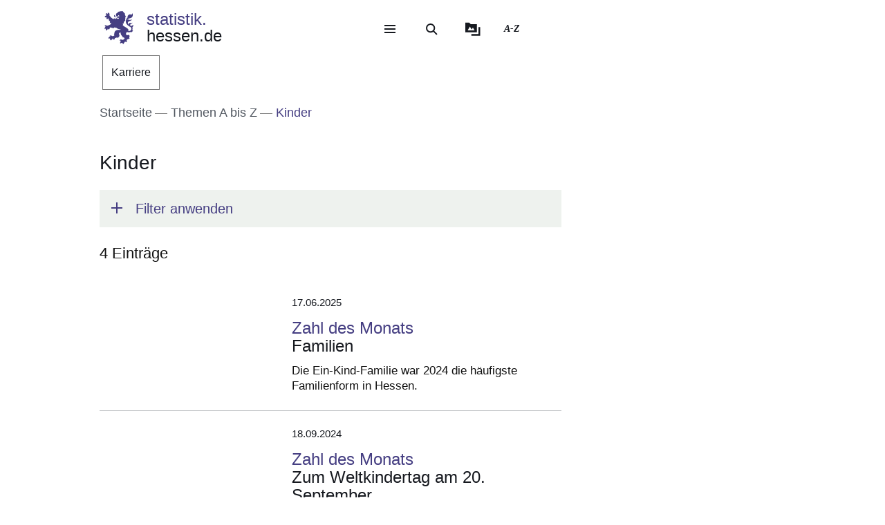

--- FILE ---
content_type: text/html; charset=UTF-8
request_url: https://statistik.hessen.de/Themen-A-Z/kinder
body_size: 25587
content:
<!DOCTYPE html>
<html lang="de" dir="ltr" prefix="content: http://purl.org/rss/1.0/modules/content/  dc: http://purl.org/dc/terms/  foaf: http://xmlns.com/foaf/0.1/  og: http://ogp.me/ns#  rdfs: http://www.w3.org/2000/01/rdf-schema#  schema: http://schema.org/  sioc: http://rdfs.org/sioc/ns#  sioct: http://rdfs.org/sioc/types#  skos: http://www.w3.org/2004/02/skos/core#  xsd: http://www.w3.org/2001/XMLSchema# ">
  <head>
    <meta http-equiv="X-UA-Compatible" content="IE=edge,chrome=1" />
    <meta charset="utf-8" />
<noscript><style>form.antibot * :not(.antibot-message) { display: none !important; }</style>
</noscript><style>/* @see https://github.com/aFarkas/lazysizes#broken-image-symbol */.js img.lazyload:not([src]) { visibility: hidden; }/* @see https://github.com/aFarkas/lazysizes#automatically-setting-the-sizes-attribute */.js img.lazyloaded[data-sizes=auto] { display: block; width: 100%; }</style>
<link rel="canonical" href="https://statistik.hessen.de/Themen-A-Z/kinder" />
<link rel="icon" href="https://statistik.hessen.de/sites/statistik.hessen.de/files/styles/icon_64/public/favicon/favicon.png?itok=pBYp8y_e" />
<link rel="icon" sizes="16x16" href="https://statistik.hessen.de/sites/statistik.hessen.de/files/styles/icon_16/public/favicon/favicon.png?itok=HV-_t1c1" />
<link rel="icon" sizes="32x32" href="https://statistik.hessen.de/sites/statistik.hessen.de/files/styles/icon_32/public/favicon/favicon.png?itok=crxrypaY" />
<link rel="icon" sizes="96x96" href="https://statistik.hessen.de/sites/statistik.hessen.de/files/styles/icon_96/public/favicon/favicon.png?itok=VrnAD0kI" />
<link rel="icon" sizes="192x192" href="https://statistik.hessen.de/sites/statistik.hessen.de/files/styles/icon_192/public/favicon/favicon.png?itok=FP7c6lLy" />
<link rel="apple-touch-icon" href="https://statistik.hessen.de/sites/statistik.hessen.de/files/styles/icon_60/public/favicon/favicon.png?itok=NKc1GY1e" />
<link rel="apple-touch-icon" sizes="72x72" href="https://statistik.hessen.de/sites/statistik.hessen.de/files/styles/icon_72/public/favicon/favicon.png?itok=8bpNQqGd" />
<link rel="apple-touch-icon" sizes="76x76" href="https://statistik.hessen.de/sites/statistik.hessen.de/files/styles/icon_76/public/favicon/favicon.png?itok=TvZjJdTk" />
<link rel="apple-touch-icon" sizes="114x114" href="https://statistik.hessen.de/sites/statistik.hessen.de/files/styles/icon_114/public/favicon/favicon.png?itok=nZDpU72g" />
<link rel="apple-touch-icon" sizes="120x120" href="https://statistik.hessen.de/sites/statistik.hessen.de/files/styles/icon_120/public/favicon/favicon.png?itok=4X_3Gj91" />
<link rel="apple-touch-icon" sizes="144x144" href="https://statistik.hessen.de/sites/statistik.hessen.de/files/styles/icon_144/public/favicon/favicon.png?itok=3u6xaHC2" />
<link rel="apple-touch-icon" sizes="152x152" href="https://statistik.hessen.de/sites/statistik.hessen.de/files/styles/icon_152/public/favicon/favicon.png?itok=xshMLhRE" />
<link rel="apple-touch-icon" sizes="180x180" href="https://statistik.hessen.de/sites/statistik.hessen.de/files/styles/icon_180/public/favicon/favicon.png?itok=Y4SdvfI3" />
<link rel="apple-touch-icon-precomposed" href="https://statistik.hessen.de/sites/statistik.hessen.de/files/styles/icon_57/public/favicon/favicon.png?itok=RF2kZZoo" />
<link rel="apple-touch-icon-precomposed" sizes="72x72" href="https://statistik.hessen.de/sites/statistik.hessen.de/files/styles/icon_72/public/favicon/favicon.png?itok=8bpNQqGd" />
<link rel="apple-touch-icon-precomposed" sizes="76x76" href="https://statistik.hessen.de/sites/statistik.hessen.de/files/styles/icon_76/public/favicon/favicon.png?itok=TvZjJdTk" />
<link rel="apple-touch-icon-precomposed" sizes="114x114" href="https://statistik.hessen.de/sites/statistik.hessen.de/files/styles/icon_114/public/favicon/favicon.png?itok=nZDpU72g" />
<link rel="apple-touch-icon-precomposed" sizes="120x120" href="https://statistik.hessen.de/sites/statistik.hessen.de/files/styles/icon_120/public/favicon/favicon.png?itok=4X_3Gj91" />
<link rel="apple-touch-icon-precomposed" sizes="144x144" href="https://statistik.hessen.de/sites/statistik.hessen.de/files/styles/icon_144/public/favicon/favicon.png?itok=3u6xaHC2" />
<link rel="apple-touch-icon-precomposed" sizes="152x152" href="https://statistik.hessen.de/sites/statistik.hessen.de/files/styles/icon_152/public/favicon/favicon.png?itok=xshMLhRE" />
<link rel="apple-touch-icon-precomposed" sizes="180x180" href="https://statistik.hessen.de/sites/statistik.hessen.de/files/styles/icon_180/public/favicon/favicon.png?itok=Y4SdvfI3" />
<meta name="Generator" content="Drupal 10 (https://www.drupal.org)" />
<meta name="MobileOptimized" content="width" />
<meta name="HandheldFriendly" content="true" />
<meta name="viewport" content="width=device-width, initial-scale=1.0" />
<meta name="format-detection" content="telephone=no" />
<link rel="alternate" hreflang="de" href="https://statistik.hessen.de/Themen-A-Z/kinder" />

    <title>Kinder | statistik.hessen.de</title>
    <style type="text/css" data-include>
      :root {
        --hw-dark: #342f62;
        --hw-standard: #453e82;
        --hw-kick: #81e3c8;
        --hw-focus: #D62B89;
      }
    </style>
    <link rel="stylesheet" media="all" href="/sites/statistik.hessen.de/files/css/css_jT6-NH0hL_1o6KjEHcgUsAP7f6yfoweGxwn-c59TcNI.css?delta=0&amp;language=de&amp;theme=hw_radix_standard&amp;include=eJxFzF0OwyAMA-AL0eZIKBSvZUoBJdCf26-r1O3F8ucHcxBU4RNK_KsuoDWox1GLIfpXkotGMzKUxU1FQVF7ZRn5zYdbdq8c0-GtcY6skaydArcid2_b7NNUstGXw8XhpqusPCvXxZ6z_zL2XHuQZAuis9MaVgpscFvCbnTnuJbYBR9zm0y_" />
<link rel="stylesheet" media="all" href="/modules/modified/ableplayer/css/ableplayer.override.min.css?t6npew" data-include />
<link rel="stylesheet" media="all" href="/sites/statistik.hessen.de/files/css/css_bgjxVxOqznpDkt_UcpN-5vXU5IoaCL4NLPeHwTQPcxU.css?delta=2&amp;language=de&amp;theme=hw_radix_standard&amp;include=eJxFzF0OwyAMA-AL0eZIKBSvZUoBJdCf26-r1O3F8ucHcxBU4RNK_KsuoDWox1GLIfpXkotGMzKUxU1FQVF7ZRn5zYdbdq8c0-GtcY6skaydArcid2_b7NNUstGXw8XhpqusPCvXxZ6z_zL2XHuQZAuis9MaVgpscFvCbnTnuJbYBR9zm0y_" />
<link rel="stylesheet" media="all" href="/sites/statistik.hessen.de/files/css/css_GJimJvfIJmUQoo2MszcHMxmjJFGt3niv9yIiGQ-MOkc.css?delta=3&amp;language=de&amp;theme=hw_radix_standard&amp;include=eJxFzF0OwyAMA-AL0eZIKBSvZUoBJdCf26-r1O3F8ucHcxBU4RNK_KsuoDWox1GLIfpXkotGMzKUxU1FQVF7ZRn5zYdbdq8c0-GtcY6skaydArcid2_b7NNUstGXw8XhpqusPCvXxZ6z_zL2XHuQZAuis9MaVgpscFvCbnTnuJbYBR9zm0y_" data-include />

        <script src="/themes/custom/hw_radix_standard/src/js/modernizr/modernizr-custom.js?v=3.6.0"></script>


  </head>
  <body class="path-taxonomy" tabindex="-1">
            <div id="skip">
      <nav class="position-fixed sprungmarken bg-gray sr-only" aria-label="Sprungmarken Navigation">
        <ul>
          <li class="position-absolute"><a class="sr-only sr-only-focusable d-none d-xl-inline" href="#header-banner">Direkt zum Kopf der Seite</a></li>
          <li class="position-absolute"><a class="sr-only sr-only-focusable d-xl-none" href="#header-banner-mobile">Direkt zum Kopf der Seite</a></li>
          <li class="position-absolute"><a class="sr-only sr-only-focusable" href="#main-content">Direkt zum Inhalt</a></li>
          <li class="position-absolute"><a class="sr-only sr-only-focusable" href="#footer">Direkt zum Fuß der Seite</a></li>
        </ul>
      </nav>
    </div>

    
      <div class="dialog-off-canvas-main-canvas" data-off-canvas-main-canvas>
    
<div id="page-wrapper" class="page clearfix" tabindex="-1">

    <div class="container px-0">

                      <header id="header-banner" class="d-none d-xl-block" role="banner" tabindex="-1">
            
    

  <div class="block block--hw-radix-standard-branding header-brand position-fixed d-none d-xl-block">

  
    

      
    <span class="visually-hidden">&nbsp;</span>      <a class="navbar-brand align-items-center d-inline-flex py-1" href="/" title="Zur Startseite">
                                      <svg role="img" xmlns="http://www.w3.org/2000/svg" width="52" height="60" viewBox="0 0 52 60" focusable="false" aria-labelledby="logo-hessenweb-description">
<title id="logo-hessenweb-description">Logo Hessen-Löwe - Hessisches Wappentier - Zur Startseite</title>
  <path id="logo-hessenweb-standard" d="M1083 24.973a2.6 2.6 0 0 1-1.618 1.022c-.982.141-1.838.634-1.673 1.721 0 0-2.4-1.681-2.149-2.741s1.274-1.392 2.33-1.868a2.12 2.12 0 0 0 1.525-2.519s-.214 1.242-1.326 1.334-2.858-.712-3.806-.31a2.364 2.364 0 0 0-1.491 2.78 2.554 2.554 0 0 1-1.386-2.194c-.109-1.647.074-3.219 3.932-4.352s3.206-3.11 3.206-3.11-.148.916-2.04 1.1-2.441-.476-3.971.476l1.017-1.022s-2.326-.432-3.237.729c0 0 .765-2.343 4.261-2.889s5.28-2.47 5.6-4.426a9.791 9.791 0 0 0-.292-4.792 5.779 5.779 0 0 1-3.712 3.365 4.406 4.406 0 0 0 .105-1.973 11.662 11.662 0 0 0-1.671.729c-1.457.7-4.3 1.61-3.607 5.633 0 0-3.545 2.414-3.239 8.006s8.12 9.033 8.12 9.033 2.876 1.868 1.71 4.537-2.111 2.669-5.717 2.669a3.035 3.035 0 0 0-.642-3.922 26.861 26.861 0 0 0-4.667-3.171 26.16 26.16 0 0 1-4.661-3.219 1.17 1.17 0 0 0 .964-.9 3.2 3.2 0 0 1-.892-2.12 4.391 4.391 0 0 0 1.9.312s-.365-2.044.4-2.96a4.066 4.066 0 0 0 .988-2.049h1.929a3.644 3.644 0 0 1-.657-1.829c.071-.768.729-3.585.071-5.048 0 0 1.455-.035 1.824-.511a8.956 8.956 0 0 1-1.714-2.343c-.329-.951-.766-2.12-1.093-2.266 0 0 .947-.587 1.022-1.025 0 0-1.821-1.061-2.222-1.392s-.548-.326-.548-.326 1.056-.44 1-1a3.52 3.52 0 0 1-2.091-.569 2.235 2.235 0 0 0-.506-1.022 1.564 1.564 0 0 0-2.151-.222s-2.036-.365-2.619.366c0 0-4.262-.035-4.949 2.56 0 0-3.052.881-2.4 3.182a1.984 1.984 0 0 0 1.49 2.634 1.748 1.748 0 0 0 2.364-1.609s1.683.109 2.009 1.462c.022.088.041.176.057.261a10.033 10.033 0 0 0-4.241.507c-2.3.805-2.947.37-3.475-.159s-.526-1.369.311-2.255a1.539 1.539 0 0 0-2.153.916c-.731 1.9 1.1 2.921 2.587 2.925 1.632 0 2.473-.587 4.115-.951a7.222 7.222 0 0 1 2.877-.1 1.05 1.05 0 0 1-.982.939c-.769.074-1.684-.393-2.459.018a1.038 1.038 0 0 0 .262 1.767c.813.317 1.175-.578 1.736-.449a.823.823 0 0 1 .565 1c-.154.493-1.456 1.72-3.966-.144a3.782 3.782 0 0 0-1.421-.731v1.757a2.908 2.908 0 0 1-2.658-1.106s-1.32.347-1.33 1.417a11.816 11.816 0 0 1-4.678-2.8 26.678 26.678 0 0 1-2.872-3.584 1.649 1.649 0 0 1 .038-1.966 1.109 1.109 0 0 0-.477-1.617s-.379-1.334-1.539-1.432a2.032 2.032 0 0 0-1.773.736s1.07.581 1 1.01a1.247 1.247 0 0 1-.4.655.924.924 0 0 0-.964-.749s-1-1.381-2.258-.622a1.7 1.7 0 0 0-.692 1.462s1.2-.109 1.165.218a1.132 1.132 0 0 0-.14 1.388 2.205 2.205 0 0 0 1.014.77s-1.356-.365-1.82.44a1.845 1.845 0 0 0-1.574 2.255 3.683 3.683 0 0 0 .811 1.364s-.163-1.133.71-1.244a1.221 1.221 0 0 0 1.4.405 1.114 1.114 0 0 0 .544 1.572 1.155 1.155 0 0 1-1.131.585s.916 1.559 2 1.262a2.485 2.485 0 0 0 1.274-1.262l.274-.273s2.122 3.161 1.644 4.99c0 0 1.185.255 1.575-.511 0 0 .622 2.449-.327 3.728 0 0 1.565.55 2.074-.476 0 0 1.237 1.757-.363 2.049l.291.77a16.042 16.042 0 0 1-4.625 2.379c-2.185.546-2.16 1.045-3.024.144-.684-.715-1.057-.257-1.057-.257a1.962 1.962 0 0 0-2.694 1.279s1.2-.07 1.35.292c0 0-.136 1.043.619 1.135 0 0-1.354.12-1.164 1.374 0 0-1.941.881.253 3.048 0 0 .182-1.133.656-1.207 0 0 .447.358.765 0a1.367 1.367 0 0 0 .327 1.9s-.252 1.388 1.586 1.589a3.421 3.421 0 0 1 .31-1.48 1.163 1.163 0 0 0 .948-1.283.789.789 0 0 1 .182-.7s.254.877 1.055.659a5.121 5.121 0 0 0 .656 1.131s1.2-.467 1.164-1.5a1.249 1.249 0 0 0 .509-1.942 4.19 4.19 0 0 1 4.659.657.821.821 0 0 0 .774-.877s1.327.493 1.353 1.362c0 0 1.3-.472 1.229-1.568 0 0 2.258-.329 2.585.842a1.156 1.156 0 0 0 .728-1.17s2.147 3.182 8.664 3.767l-.6.6-.2.2s-4.894-.259-6.956.8-3.472 1.846-3.812 6.078a3.1 3.1 0 0 1-.735 2.3s.4.659.946.659a3.442 3.442 0 0 1-2.332 1.392c-1.677.294-1.964.1-2.235-.277a.917.917 0 0 0-1.3-.329 1.8 1.8 0 0 0-.766-.423 1.573 1.573 0 0 0-1.891 1.649s.947-.257 1.235 0l.147.657s-1.464-.731-2.033.405c0 0-2.953.731-.843 3.547 0 0 .33-1.17 1.075-1.075a1.083 1.083 0 0 0 1.148.27s-.819 1.189.256 1.829a2.074 2.074 0 0 0 1.126 1.61s.948-.44 1.074-1.078a1.759 1.759 0 0 0 1.547-2.067 3.232 3.232 0 0 0 .838-.257s.035.877 1.291 1.3a.866.866 0 0 1 0 1s2.019 0 1.8-1.5c0 0 .693-.292.509-1.392 0 0 2.476-.768 2.984-1.427l.474.846s1.365-.493 1.747-1.318l.184 1.533s3.2-2.174 3.022-4.5c-.161-2.083-.872-2.56-.836-3.256a2.629 2.629 0 0 1 3.132-2.047 6.4 6.4 0 0 0 1.016 4.5c1.456 1.825 2.511 2.669 2.511 3.326v1.061s1.311-.4 1.386-.694c0 0 .509 1.868 1.418 1.9a4.848 4.848 0 0 1 1.131-1.536 5.4 5.4 0 0 1-1.414 3.383c-1.227 1.054-2.011 1.409-3.25 1.151a1.371 1.371 0 0 0-1.639-.476 1.981 1.981 0 0 0-2.473.733 2.473 2.473 0 0 0 0 1.938s.691-1.022 1.128-.8c0 0 0 .731.62.805a1.338 1.338 0 0 0-.769 1.827s-1.893 1.17 0 2.889c0 0 .071-.8 1.329-1.334a1.693 1.693 0 0 0 1.618-.275l.8.807a3.021 3.021 0 0 1 .583 1.833s1.712-.7 1.673-1.9a1.507 1.507 0 0 0 .986-1.792s.948-.292.8-1.133a1.122 1.122 0 0 0 1.455.4s.982.44.964.969a1.635 1.635 0 0 0 1.036-2.137 1.219 1.219 0 0 0-.435-1.757s1.455-1.207 1.6-1.938c0 0 .573.8.938.8a1.606 1.606 0 0 0 .737-1.318 1.869 1.869 0 0 0 2.513-.7s-1.13-.511-.509-2.632c0 0 .947-2.46-.444-3.251-1.216-.7-1.819-.557-3.161-.041 0 0-2.7.923-2.548-2.925a3.677 3.677 0 0 1 2-2.819 6.789 6.789 0 0 0 5.825 0s1.821.816 2.842-.035c1.146-.958 1.6-2.047 2.272-2.357 0 0-1.364-.768-1.911-.384 0 0 1.056-1.025.692-3.841s.655-2.671 1.219-3.658a3.74 3.74 0 0 0 .005-2.59" transform="translate(-1031.253)" style="fill:#003593"/>
</svg>

                          <p class="p-reboot align-self-center col"><span class="site-name-prefix">statistik.</span><br>hessen.de</p>
  </a>
  
  
  </div>

  <div class="block block--hw-radix-standard-meta-menu">

  
    <div style="display:none"><?xml version="1.0" encoding="UTF-8"?>
<svg xmlns="http://www.w3.org/2000/svg" xmlns:xlink="http://www.w3.org/1999/xlink" id="meta-navigation-icon-map" aria-hidden="true" style="position: absolute; width: 0; height: 0; overflow: hidden;" version="1.1">
  <defs>
    <symbol id="icon-meta-navigationicon_barrierefreiheit" viewBox="0 0 33 32">
      <path fill="currentColor" d="M30.298 10.902c-0.11-0.935-0.898-1.653-1.853-1.653-0.078 0-0.155 0.005-0.23 0.014l0.009-0.001-4.2 0.573-0.868 0.134-0.56 0.091c-0.441 0.090-0.954 0.15-1.479 0.165l-0.013 0c-0.276 0.018-0.598 0.028-0.923 0.028-0.892 0-1.766-0.076-2.617-0.223l0.091 0.013c-1.54-0.243-3.106-0.434-4.62-0.655l-0.946-0.126c-0.081-0.012-0.174-0.019-0.269-0.019-0.94 0-1.72 0.688-1.863 1.588l-0.001 0.011c-0.011 0.077-0.017 0.166-0.017 0.257 0 0.952 0.696 1.742 1.606 1.889l0.011 0.001 1.735 0.3 1.488 0.174 2.295 0.321v0.1c0.008 0.13 0.013 0.281 0.013 0.434s-0.005 0.304-0.014 0.455l0.001-0.021c-0.091 1.050-0.187 2.108-0.291 3.15v0.386c-0.024 0.499-0.102 0.97-0.228 1.42l0.011-0.045c-0.408 1.336-0.868 2.69-1.3 4l-0.11 0.347c-0.030 0.1-0.8 2.477-0.868 2.681-0.059 0.184-0.092 0.395-0.092 0.614 0 0.339 0.081 0.659 0.224 0.942l-0.005-0.012c0.223 0.365 0.592 0.621 1.024 0.689l0.008 0.001 0.217 0.039c0.138 0.036 0.303 0.063 0.471 0.077l0.011 0.001h0.056c0.803-0.001 1.487-0.508 1.751-1.219l0.004-0.013c0.182-0.516 0.36-1.059 0.529-1.579l0.716-2.169 0.2-0.612c0.226-0.7 0.46-1.423 0.681-2.143l1.327 4.013c0.226 0.72 0.482 1.5 0.8 2.438 0.157 0.473 0.493 0.85 0.926 1.058l0.011 0.005c0.238 0.122 0.52 0.193 0.818 0.193 0.206 0 0.404-0.034 0.588-0.097l-0.013 0.004c0.779-0.244 1.335-0.959 1.335-1.804 0-0.195-0.030-0.383-0.084-0.56l0.004 0.013c-0.078-0.221-0.169-0.477-0.243-0.742l-1.462-4.477c-0.31-0.765-0.536-1.654-0.638-2.58l-0.004-0.045c-0.065-0.829-0.121-1.432-0.169-1.844-0.035-0.295-0.061-0.56-0.082-0.846-0.022-0.2-0.039-0.434-0.065-0.664-0.039-0.573-0.039-1.15-0.039-1.583l5.54-0.785c0.963-0.119 1.701-0.932 1.701-1.917 0-0.067-0.003-0.133-0.010-0.199l0.001 0.008zM22.871 12.802c-0.438 0.012-0.789 0.37-0.789 0.811 0 0.029 0.002 0.058 0.005 0.087l-0-0.004c0 0.239 0 0.495 0.026 0.764s0.035 0.625 0.035 0.963l0.143 1.527 0.065 0.542c0.059 0.374 0.098 0.813 0.108 1.259l0 0.012c0.124 1.076 0.373 2.056 0.735 2.98l-0.028-0.080 1.466 4.416c0.035 0.121 0.074 0.243 0.113 0.364s0.082 0.243 0.117 0.364v0.030c0.021 0.073 0.034 0.157 0.034 0.244 0 0.162-0.043 0.314-0.118 0.446l0.002-0.004c-0.186 0.296-0.511 0.489-0.881 0.489-0.12 0-0.235-0.020-0.342-0.058l0.007 0.002c-0.204-0.11-0.358-0.289-0.432-0.506l-0.002-0.006c-0.165-0.486-0.325-0.98-0.482-1.458-0.108-0.33-0.213-0.655-0.321-0.976l-1.5-4.573c-0.213-0.59-0.642-0.638-0.868-0.577-0.282 0.088-0.501 0.3-0.598 0.571l-0.002 0.006c-0.187 0.551-0.364 1.1-0.547 1.653s-0.356 1.106-0.542 1.653l-0.596 1.866c-0.1 0.308-0.2 0.6-0.3 0.868s-0.234 0.664-0.334 1c-0.147 0.577-0.829 0.664-1.241 0.577-0.24-0.029-0.441-0.171-0.553-0.369l-0.002-0.004c-0.028-0.098-0.044-0.21-0.044-0.327 0-0.221 0.058-0.428 0.16-0.607l-0.003 0.006 0.243-0.6 0.586-1.835 0.174-0.521c0.408-1.249 0.833-2.547 1.232-3.835 0.131-0.459 0.222-0.994 0.255-1.545l0.001-0.021v-0.373c0.117-1.076 0.217-2.169 0.295-3.189v-1.217c0-0.007 0-0.015 0-0.023 0-0.395-0.305-0.719-0.692-0.749l-0.003-0-2.438-0.33-1.575-0.221-1.735-0.256c-0.46-0.072-0.807-0.465-0.807-0.939 0-0.040 0.003-0.080 0.007-0.12l-0 0.005c0.082-0.435 0.458-0.761 0.911-0.764h0c0.021-0.002 0.046-0.003 0.072-0.003s0.050 0.001 0.075 0.003l-0.003-0 1.4 0.187c1.367 0.187 2.776 0.382 4.147 0.655 0.785 0.139 1.69 0.218 2.613 0.218 0.373 0 0.744-0.013 1.111-0.039l-0.049 0.003c0.707-0.048 1.414-0.152 2.139-0.269l0.868-0.121 1.735-0.3 2.382-0.334c0.016-0.001 0.035-0.002 0.054-0.002 0.376 0 0.699 0.225 0.844 0.547l0.002 0.006c0.052 0.109 0.082 0.237 0.082 0.373 0 0.266-0.117 0.505-0.302 0.668l-0.001 0.001c-0.142 0.107-0.314 0.181-0.502 0.207l-0.006 0.001z"></path>
      <path fill="currentColor" d="M6.070 14.464h6.486c1.105 0 2 0.895 2 2v6.486c0 1.105-0.895 2-2 2h-6.486c-1.105 0-2-0.895-2-2v-6.486c0-1.105 0.895-2 2-2z"></path>
      <path fill="#fff" d="M10.916 23.228h-2.6c-0.001 0-0.003 0-0.005 0-0.114 0-0.219-0.045-0.295-0.118l0 0c-0.071-0.079-0.114-0.185-0.114-0.3s0.043-0.221 0.114-0.3l-0 0c0.068-0.045 0.152-0.072 0.243-0.072 0.020 0 0.040 0.001 0.060 0.004l-0.002-0h0.87v-3.223h-0.855c-0.118-0.001-0.224-0.050-0.3-0.128l-0-0c-0.071-0.079-0.115-0.184-0.115-0.3s0.044-0.221 0.115-0.3l-0 0c0.076-0.078 0.182-0.127 0.3-0.128h1.295c0.118 0.001 0.224 0.050 0.3 0.128l0 0c0.071 0.071 0.115 0.169 0.115 0.277 0 0.008-0 0.016-0.001 0.024l0-0.001v3.653h0.859c0.233 0.008 0.421 0.195 0.428 0.427l0 0.001c0 0.002 0 0.004 0 0.007 0 0.116-0.049 0.22-0.128 0.293l-0 0c-0.061 0.039-0.136 0.061-0.216 0.061-0.024 0-0.047-0.002-0.069-0.006l0.002 0zM9.18 16.167h0.449c0.004-0 0.010-0 0.015-0 0.111 0 0.211 0.044 0.285 0.114l-0-0c0.071 0.076 0.114 0.178 0.114 0.291 0 0.003-0 0.006-0 0.010v-0 0.356c0 0.004 0 0.010 0 0.015 0 0.228-0.185 0.413-0.413 0.413-0.002 0-0.003 0-0.005-0h-0.449c-0 0-0.001 0-0.001 0-0.122 0-0.232-0.049-0.313-0.128l0 0c-0.072-0.075-0.117-0.177-0.118-0.289v-0.367c0.001-0.118 0.050-0.224 0.128-0.3l0-0c0.072-0.070 0.171-0.114 0.279-0.114 0.009 0 0.017 0 0.026 0.001l-0.001-0z"></path>
      <path fill="currentColor" d="M20.143 8.789c-0 0-0.001 0-0.001 0-1.653 0-2.997-1.32-3.036-2.963l-0-0.004c0-0.003-0-0.008-0-0.012 0-0.838 0.331-1.599 0.869-2.158l-0.001 0.001c0.094-0.087 0.22-0.14 0.358-0.14s0.264 0.053 0.358 0.14l-0-0c0.087 0.093 0.14 0.218 0.14 0.356s-0.053 0.263-0.14 0.356l0-0c-0.354 0.363-0.572 0.86-0.572 1.408 0 1.114 0.903 2.017 2.017 2.017s2.017-0.903 2.017-2.017c0-0.567-0.234-1.080-0.611-1.446l-0-0c-0.35-0.349-0.833-0.564-1.366-0.564-0.012 0-0.024 0-0.036 0l0.002-0c-0.013 0.001-0.029 0.002-0.044 0.002-0.271 0-0.49-0.219-0.49-0.49s0.219-0.49 0.49-0.49c0.016 0 0.031 0.001 0.046 0.002l-0.002-0c1.657 0 3 1.343 3 3s-1.343 3-3 3v0z"></path>
    </symbol>
    <symbol id="icon-meta-navigationicon_gebaerdensprache" viewBox="0 0 32 32">
      <path fill="currentColor" d="M18.36 28.968c-0.001 0-0.002 0-0.002 0-0.12 0-0.236-0.014-0.348-0.040l0.010 0.002-5.611-1.342c-0.22-0.056-0.38-0.252-0.38-0.486 0-0.277 0.224-0.501 0.501-0.501 0.043 0 0.085 0.005 0.124 0.016l-0.003-0.001 5.585 1.354c0.033 0.008 0.071 0.012 0.11 0.012 0.277 0 0.502-0.225 0.502-0.502 0-0.238-0.166-0.438-0.389-0.489l-0.003-0.001-3.272-0.885c-0.216-0.059-0.372-0.253-0.372-0.483 0-0.041 0.005-0.082 0.015-0.12l-0.001 0.003c0.058-0.222 0.257-0.383 0.493-0.383 0.032 0 0.064 0.003 0.095 0.009l-0.003-0 4.736 0.9c0.019 0.002 0.041 0.003 0.063 0.003 0.318 0 0.576-0.258 0.576-0.576 0-0.283-0.204-0.519-0.474-0.567l-0.003-0.001-4.589-0.987c-0.255-0.025-0.452-0.239-0.452-0.498 0-0.276 0.224-0.5 0.5-0.5 0.036 0 0.072 0.004 0.106 0.011l-0.003-0.001 5.442 0.488c0.038 0.008 0.082 0.013 0.127 0.013 0.195 0 0.368-0.088 0.484-0.227l0.001-0.001c0.088-0.106 0.142-0.244 0.142-0.395 0-0.088-0.018-0.172-0.052-0.248l0.002 0.004c-0.092-0.21-0.29-0.358-0.525-0.377l-0.002-0-5.54-0.4c-0.276 0-0.5-0.224-0.5-0.5s0.224-0.5 0.5-0.5v0l5.015-0.229c0.005 0 0.010 0 0.015 0 0.137 0 0.262-0.054 0.354-0.142l-0 0c0.095-0.091 0.153-0.219 0.153-0.36 0-0.271-0.215-0.491-0.483-0.5l-0.001-0-8.279-0.128c-0.192-0.002-0.358-0.112-0.441-0.272l-0.001-0.003c-0.033-0.065-0.053-0.142-0.053-0.224 0-0.11 0.036-0.212 0.096-0.295l-0.001 0.001 2.3-3.2c0.1-0.128 0.377-0.5 0.109-0.784-0.093-0.102-0.227-0.166-0.376-0.166-0.13 0-0.248 0.049-0.338 0.129l0.001-0-5.354 4.787c-0.758 0.729-1.229 1.752-1.229 2.884 0 1.656 1.006 3.077 2.441 3.685l0.026 0.010c0.203 0.067 0.347 0.255 0.347 0.476 0 0.276-0.224 0.5-0.5 0.5-0.082 0-0.159-0.020-0.227-0.054l0.003 0.001c-1.819-0.775-3.071-2.548-3.071-4.613 0-1.418 0.59-2.697 1.538-3.607l0.002-0.002 5.355-4.794c0.269-0.259 0.636-0.418 1.040-0.418 0.829 0 1.502 0.672 1.502 1.502 0 0.426-0.177 0.81-0.462 1.084l-0.001 0-1.725 2.4 7.306 0.11c0.826 0.003 1.494 0.674 1.494 1.5 0 0.489-0.234 0.923-0.596 1.197l-0.004 0.003c0.667 0.21 1.142 0.823 1.142 1.547 0 0.894-0.725 1.619-1.619 1.619-0.006 0-0.012-0-0.018-0h0.001c0.246 0.276 0.396 0.641 0.396 1.041 0 0.278-0.073 0.54-0.2 0.767l0.004-0.008c-0.276 0.492-0.795 0.82-1.39 0.82-0.088 0-0.175-0.007-0.259-0.021l0.009 0.001-0.2-0.038c0.055 0.149 0.087 0.321 0.087 0.5 0 0.82-0.664 1.484-1.484 1.484-0.004 0-0.008 0-0.011-0h0.001z"></path>
      <path fill="currentColor" d="M19.128 16.191c-0.002 0-0.004 0-0.006 0-0.276 0-0.5-0.224-0.5-0.5 0-0.175 0.090-0.328 0.225-0.418l0.002-0.001 3.429-2.251c0.126-0.091 0.206-0.236 0.206-0.401 0-0.108-0.035-0.209-0.094-0.29l0.001 0.001c-0.093-0.129-0.244-0.213-0.413-0.213-0.107 0-0.206 0.033-0.288 0.090l0.002-0.001-2.855 1.827c-0.081 0.055-0.181 0.088-0.289 0.088-0.176 0-0.331-0.088-0.424-0.222l-0.001-0.002c-0.056-0.080-0.089-0.18-0.089-0.287 0-0.175 0.088-0.329 0.223-0.421l0.002-0.001 3.851-2.892c0.078-0.097 0.126-0.222 0.126-0.357 0-0.142-0.052-0.272-0.137-0.371l0.001 0.001c-0.107-0.125-0.265-0.203-0.441-0.203-0.103 0-0.199 0.027-0.283 0.074l0.003-0.002-3.814 2.735c-0.082 0.058-0.183 0.092-0.293 0.092-0.165 0-0.312-0.078-0.406-0.2l-0.001-0.001c-0.071-0.086-0.113-0.196-0.113-0.317 0-0.146 0.062-0.277 0.162-0.369l0-0 4.006-3.687c0.14-0.115 0.228-0.287 0.228-0.481 0-0.154-0.056-0.295-0.149-0.403l0.001 0.001c-0.116-0.133-0.286-0.216-0.475-0.216-0.155 0-0.297 0.056-0.406 0.149l0.001-0.001-4 3.819c-0.094 0.102-0.228 0.166-0.378 0.166-0.131 0-0.251-0.049-0.342-0.131l0 0c-0.104-0.092-0.169-0.226-0.169-0.375 0-0.131 0.051-0.251 0.134-0.34l-0 0 3.183-3.852c0.089-0.093 0.143-0.218 0.143-0.357 0-0.006-0-0.013-0-0.019l0 0.001c-0.004-0.139-0.066-0.262-0.162-0.349l-0-0c-0.090-0.079-0.208-0.127-0.338-0.127-0.149 0-0.283 0.063-0.376 0.165l-0 0-5.622 6.024c-0.092 0.101-0.224 0.165-0.371 0.165-0.241 0-0.442-0.171-0.489-0.398l-0.001-0.003-0.846-3.837c-0.030-0.15-0.147-0.608-0.514-0.608v0c-0.002-0-0.004-0-0.006-0-0.276 0-0.5 0.224-0.5 0.5 0 0 0 0 0 0v0l-0.019 7.15c-0.017 0.271-0.234 0.486-0.505 0.5l-0.001 0c-0.001 0-0.001 0-0.002 0-0.138 0-0.264-0.056-0.354-0.147v0c-0.090-0.090-0.146-0.215-0.146-0.353 0-0.001 0-0.001 0-0.002v0l0.020-7.125c0.003-0.829 0.676-1.5 1.505-1.5 0.002 0 0.004 0 0.005 0h-0c0.789 0.019 1.431 0.623 1.51 1.393l0.001 0.007 0.634 2.892 4.977-5.342c0.278-0.301 0.675-0.489 1.116-0.489 0.391 0 0.747 0.148 1.016 0.39l-0.001-0.001c0.289 0.258 0.477 0.625 0.5 1.035l0 0.004c0.003 0.032 0.004 0.069 0.004 0.107s-0.002 0.075-0.005 0.112l0-0.005c0.235-0.137 0.518-0.218 0.82-0.218 0.042 0 0.084 0.002 0.126 0.005l-0.006-0c0.844 0.075 1.502 0.779 1.502 1.636 0 0.413-0.152 0.79-0.403 1.078l0.002-0.002c0.682 0.005 1.261 0.44 1.481 1.047l0.003 0.011c0.056 0.155 0.089 0.334 0.089 0.52 0 0.494-0.229 0.935-0.586 1.223l-0.003 0.002-0.162 0.124c0.267 0.116 0.488 0.295 0.65 0.52l0.003 0.005c0.17 0.239 0.272 0.538 0.272 0.86 0 0.51-0.255 0.96-0.645 1.23l-3.45 2.257c-0.077 0.051-0.172 0.082-0.274 0.082-0.003 0-0.006-0-0.009-0h0z"></path>
    </symbol>
    <symbol id="icon-meta-navigationicon_leichte_sprache" viewBox="0 0 32 32">
      <path fill="currentColor" d="M15.58 29c-0.14-0-0.27-0.045-0.375-0.121l0.002 0.001-9.955-7.1c-0.153-0.106-0.252-0.281-0.252-0.479 0-0.003 0-0.006 0-0.010v0-13.028c0.004-0.235 0.142-0.436 0.341-0.531l0.004-0.002c0.081-0.040 0.177-0.064 0.278-0.064 0.141 0 0.271 0.046 0.376 0.123l9.581 6.842 9.583-6.843c0.104-0.074 0.234-0.118 0.373-0.118 0.101 0 0.197 0.023 0.283 0.064l-0.004-0.002c0.203 0.095 0.341 0.296 0.345 0.53v13.027c-0.019 0.332-0.294 0.595-0.629 0.595s-0.61-0.262-0.629-0.593l-0-0.002v-11.84l-8.949 6.395c-0.104 0.075-0.233 0.12-0.373 0.12s-0.27-0.045-0.375-0.121l0.002 0.001-8.949-6.395v11.539l9.322 6.657 6.6-4.691c0.095-0.058 0.21-0.093 0.333-0.093 0.202 0 0.382 0.093 0.5 0.238l0.001 0.001c0.076 0.097 0.122 0.22 0.122 0.355 0 0.179-0.082 0.339-0.21 0.445l-0.001 0.001-6.968 4.975c-0.104 0.077-0.235 0.123-0.377 0.123-0 0-0.001 0-0.001 0h0z"></path>
      <path fill="currentColor" d="M20.558 8.852c-0.005 0-0.012 0-0.018 0-0.329 0-0.596-0.261-0.607-0.587l-0-0.001c-0.212-2.236-2.081-3.972-4.355-3.972s-4.143 1.736-4.354 3.955l-0.001 0.018c0.001 0.014 0.002 0.030 0.002 0.047 0 0.216-0.118 0.404-0.293 0.503l-0.003 0.002c-0.094 0.055-0.207 0.087-0.328 0.087s-0.233-0.032-0.331-0.089l0.003 0.002c-0.178-0.101-0.296-0.289-0.296-0.504 0-0.016 0.001-0.033 0.002-0.049l-0 0.002c0.153-2.97 2.599-5.32 5.593-5.32s5.44 2.35 5.592 5.306l0.001 0.014c-0.007 0.326-0.273 0.588-0.6 0.588-0.003 0-0.005 0-0.008-0h0z"></path>
      <path fill="currentColor" d="M13.092 23.066c-0 0-0.001 0-0.001 0-0.139 0-0.269-0.044-0.374-0.119l0.002 0.001-4.974-3.51c-0.15-0.102-0.248-0.273-0.248-0.466 0-0.134 0.047-0.257 0.125-0.353l-0.001 0.001c0.12-0.143 0.298-0.233 0.497-0.233 0.139 0 0.268 0.044 0.374 0.119l-0.002-0.001 4.978 3.509c0.151 0.103 0.249 0.274 0.249 0.468 0 0.134-0.046 0.256-0.124 0.353l0.001-0.001c-0.116 0.143-0.292 0.233-0.489 0.233-0.005 0-0.009-0-0.014-0h0.001z"></path>
      <path fill="currentColor" d="M13.092 19.516c-0 0-0.001 0-0.001 0-0.139 0-0.269-0.044-0.374-0.119l0.002 0.001-4.974-3.51c-0.15-0.102-0.248-0.273-0.248-0.466 0-0.134 0.047-0.257 0.125-0.353l-0.001 0.001c0.12-0.143 0.298-0.233 0.497-0.233 0.139 0 0.268 0.044 0.374 0.119l-0.002-0.001 4.978 3.509c0.151 0.103 0.249 0.274 0.249 0.468 0 0.134-0.046 0.256-0.124 0.353l0.001-0.001c-0.116 0.143-0.292 0.233-0.489 0.233-0.005 0-0.009-0-0.014-0h0.001z"></path>
      <path fill="currentColor" d="M18.069 19.516c-0.004 0-0.008 0-0.012 0-0.196 0-0.372-0.090-0.487-0.231l-0.001-0.001c-0.077-0.096-0.123-0.218-0.123-0.352 0-0.194 0.098-0.365 0.247-0.467l0.002-0.001 4.978-3.509c0.104-0.073 0.232-0.117 0.372-0.117 0.2 0 0.378 0.090 0.497 0.232l0.001 0.001c0.077 0.095 0.124 0.218 0.124 0.352 0 0.193-0.097 0.364-0.246 0.465l-0.002 0.001-4.976 3.509c-0.104 0.074-0.233 0.118-0.372 0.118-0 0-0.001 0-0.001 0h0z"></path>
    </symbol>
    <symbol id="icon-meta-navigationiconicon_social_media" viewBox="0 0 32 32">
      <path fill="currentColor" d="M19.627 16.176c0.001 0.033 0.002 0.071 0.002 0.11 0 1.816-1.454 3.293-3.261 3.329l-0.003 0c-0.056 0.004-0.122 0.006-0.189 0.006-0.881 0-1.68-0.354-2.261-0.927l0 0c-0.127-0.092-0.208-0.239-0.208-0.406s0.081-0.314 0.207-0.405l0.001-0.001c0.092-0.127 0.239-0.208 0.406-0.208s0.314 0.081 0.405 0.207l0.001 0.001c0.407 0.379 0.955 0.611 1.557 0.611s1.15-0.233 1.558-0.613l-0.001 0.001c0.379-0.407 0.611-0.955 0.611-1.557s-0.233-1.15-0.613-1.558l0.001 0.001c-0.408-0.376-0.956-0.607-1.557-0.607s-1.149 0.231-1.559 0.609l0.002-0.001c-0.39 0.379-0.637 0.904-0.65 1.487l-0 0.002c-0.013 0.292-0.239 0.528-0.526 0.555l-0.002 0c-0.292-0.013-0.528-0.239-0.555-0.526l-0-0.002c-0.001-0.025-0.001-0.054-0.001-0.083 0-1.821 1.45-3.304 3.259-3.356l0.005-0c0.041-0.002 0.088-0.003 0.136-0.003 1.787 0 3.236 1.449 3.236 3.236 0 0.034-0.001 0.068-0.002 0.102l0-0.005z"></path>
      <path fill="currentColor" d="M26.155 17.223l-3.087 0.948c-0.021 0.127-0.059 0.24-0.111 0.345l0.003-0.007c-0.043 0.139-0.089 0.256-0.142 0.368l0.007-0.016c0 0.122-0.108 0.244-0.162 0.338l-0.149 0.325 1.5 2.856c-0.12 0.168-0.235 0.314-0.358 0.454l0.006-0.007-0.406 0.42-0.406 0.406-0.46 0.393-2.856-1.543-0.325 0.149-0.325 0.162-0.366 0.135-0.338 0.108-0.946 3.083c-0.043 0.007-0.092 0.011-0.142 0.011s-0.099-0.004-0.147-0.012l0.005 0.001h-1.733c-0.043 0.007-0.092 0.011-0.142 0.011s-0.099-0.004-0.147-0.012l0.005 0.001-0.885-3.082-0.338-0.108-0.362-0.136-0.325-0.162-0.325-0.149-2.923 1.543-0.46-0.393-0.406-0.406-0.406-0.42c-0.117-0.133-0.232-0.279-0.34-0.43l-0.012-0.017 1.5-2.816c-0.023-0.139-0.075-0.263-0.151-0.369l0.002 0.003c-0.054-0.108-0.108-0.217-0.162-0.338-0.046-0.096-0.092-0.213-0.13-0.333l-0.005-0.019c-0.024-0.127-0.061-0.241-0.112-0.347l0.004 0.009-3.086-0.947c-0.007-0.039-0.011-0.083-0.011-0.128s0.004-0.090 0.011-0.133l-0.001 0.005c0.003-0.045 0.005-0.097 0.005-0.15s-0.002-0.105-0.005-0.157l0 0.007c-0.003-0.045-0.005-0.097-0.005-0.15s0.002-0.105 0.005-0.157l-0 0.007v-0.6c-0.003-0.041-0.005-0.088-0.005-0.136s0.002-0.095 0.006-0.142l-0 0.006c0.003-0.045 0.005-0.097 0.005-0.15s-0.002-0.105-0.005-0.157l0 0.007c-0.007-0.043-0.011-0.092-0.011-0.142s0.004-0.099 0.012-0.147l-0.001 0.005 3.087-0.871c0.021-0.127 0.059-0.24 0.111-0.345l-0.003 0.007c0.041-0.122 0.081-0.244 0.135-0.366 0.058-0.133 0.112-0.239 0.171-0.343l-0.009 0.018 0.145-0.323-1.5-2.924c0.108-0.162 0.23-0.311 0.352-0.46l0.406-0.406c0.122-0.135 0.271-0.271 0.406-0.406 0.136-0.128 0.287-0.244 0.448-0.345l0.012-0.007 2.927 1.5 0.325-0.149 0.324-0.161 0.366-0.135 0.334-0.108 0.884-3.087h2.3l0.948 3.087 0.338 0.108 0.366 0.135 0.325 0.162 0.325 0.149 2.856-1.5c0.162 0.108 0.311 0.23 0.46 0.352 0.147 0.127 0.279 0.259 0.402 0.401l0.004 0.005 0.406 0.406c0.122 0.149 0.244 0.3 0.352 0.46l-1.5 2.924 0.149 0.325c0 0.095 0.108 0.217 0.162 0.325 0.046 0.099 0.092 0.22 0.13 0.345l0.005 0.021c0.041 0.122 0.081 0.23 0.108 0.338l3.087 0.948c0.007 0.043 0.011 0.092 0.011 0.142s-0.004 0.099-0.012 0.147l0.001-0.005c-0.003 0.045-0.005 0.097-0.005 0.15s0.002 0.105 0.005 0.157l-0-0.007c0.003 0.041 0.005 0.088 0.005 0.136s-0.002 0.095-0.006 0.142l0-0.006v0.6c0.003 0.045 0.005 0.097 0.005 0.15s-0.002 0.105-0.005 0.157l0-0.007c-0.003 0.045-0.005 0.097-0.005 0.15s0.002 0.105 0.005 0.157l-0-0.007c0.004 0.029 0.006 0.062 0.006 0.095s-0.002 0.066-0.006 0.099l0-0.004zM22.094 17.223l2.938-0.88v-0.515l-2.3-0.7-0.555-0.162-0.19-0.636-0.15-0.29c-0.031-0.105-0.068-0.195-0.112-0.28l0.004 0.009c-0.037-0.109-0.083-0.202-0.138-0.29l0.003 0.005c-0.052-0.085-0.102-0.183-0.144-0.286l-0.005-0.014-0.284-0.5 0.284-0.555 1.136-2.15-0.068-0.081-0.108-0.095-0.095-0.108-0.135-0.122-2.707 1.354-0.555-0.288-0.257-0.135-0.3-0.122-0.244-0.041-0.3-0.108-0.6-0.19-0.19-0.6-0.7-2.342h-0.483l-0.7 2.342-0.2 0.6-0.6 0.19-0.291 0.112-0.3 0.095c-0.114 0.029-0.214 0.071-0.305 0.125l0.005-0.003-0.257 0.149-0.5 0.284-2.7-1.356h-0.081l-0.095 0.108-0.108 0.092-0.122 0.135 1.354 2.713-0.285 0.552c-0.047 0.117-0.097 0.215-0.154 0.309l0.005-0.009c-0.052 0.082-0.098 0.175-0.132 0.274l-0.003 0.009c-0.040 0.076-0.077 0.166-0.105 0.26l-0.003 0.011-0.081 0.3-0.19 0.636-2.87 0.8v0.509l2.938 0.88 0.19 0.6 0.081 0.284c-0.002 0.012-0.002 0.027-0.002 0.041 0 0.102 0.042 0.194 0.11 0.259l0 0c0.034 0.114 0.080 0.214 0.138 0.305l-0.003-0.005 0.149 0.257 0.284 0.555-1.358 2.702v0.095c0.029 0.043 0.065 0.079 0.107 0.107l0.001 0.001 0.095 0.081 0.135 0.068 2.708-1.421 0.555 0.311 0.257 0.122c0.086 0.055 0.186 0.101 0.292 0.133l0.008 0.002 0.3 0.108 0.3 0.122 0.6 0.149 0.2 0.636 0.7 2.3h0.487l0.7-2.3 0.135-0.569 0.6-0.149 0.284-0.19 0.3-0.108c0.114-0.034 0.214-0.080 0.305-0.138l-0.005 0.003 0.257-0.122 0.555-0.311 2.708 1.421 0.081-0.068 0.095-0.081c0.043-0.029 0.079-0.065 0.107-0.107l0.001-0.001 0.068-0.149-1.137-2.1-0.284-0.6 0.284-0.555 0.149-0.257c0.052-0.082 0.098-0.175 0.132-0.274l0.003-0.009c0.038-0.075 0.074-0.165 0.104-0.257l0.004-0.014 0.081-0.311z"></path>
    </symbol>
  </defs>
</svg>
</div>

      <div id="meta-nav" class="row meta-navigation" tabindex="-1">
  <nav class="col-8 offset-4 mt-5 mb-2 d-none d-xl-block" role="navigation" aria-label="Metanavigation">
    
  




  <ul class="nav meta-menu-list justify-content-lg-end">
                  
                
        
                
        
                
                <li id="menu--182" class="nav-item  level-0   ">

                    
            
                        
                          
              
                          
            
                        <a href="https://www.idev.nrw.de/idev/#/" title="Zum Online-Meldeverfahren IDEV des Hessischen Statistischen Landesamtes" class="nav-link link--external outline-offset--nav-link" target="_blank">                  

<i  class="icon icon--link-external"
  aria-hidden="true"
  title="IDEV"><svg id="icon_link_extern" xmlns="http://www.w3.org/2000/svg" width="16" height="16" viewBox="0 0 16 16">
    <path id="Rechteck_2231" fill="none" stroke="none" d="M0 0H16V16H0z"/>
    <g fill="none" stroke="none" id="Gruppe_3241" transform="translate(16495.592 10468.026)">
        <g id="Gruppe_3241-2" transform="translate(0 -1)">
            <path stroke="currentColor" stroke-width="2" id="Pfad_3389" d="M35.407-8.024v-6h6" transform="translate(-16525.998 -10448.002)"/>
            <path stroke="currentColor" stroke-width="2" id="Linie_1323" d="M0 0L6 6" transform="translate(-16490.592 -10462)"/>
        </g>
    </g>
</svg>

</i>

                                  <span class="link-text">    IDEV
  </span>
                  <span class="sr-only">Öffnet sich in einem neuen Fenster</span>
                              </a>

          
        </li>
              
                
        
                
        
                
                <li id="menu--3" class="nav-item  level-0   ">

                    
            
                        
                          
              
                          
            
                        <a href="https://www.hessen.de" title="Infoportal hessen.de" class="nav-link link--external outline-offset--nav-link" target="_blank">                  

<i  class="icon icon--link-external"
  aria-hidden="true"
  title="hessen.de"><svg id="icon_link_extern" xmlns="http://www.w3.org/2000/svg" width="16" height="16" viewBox="0 0 16 16">
    <path id="Rechteck_2231" fill="none" stroke="none" d="M0 0H16V16H0z"/>
    <g fill="none" stroke="none" id="Gruppe_3241" transform="translate(16495.592 10468.026)">
        <g id="Gruppe_3241-2" transform="translate(0 -1)">
            <path stroke="currentColor" stroke-width="2" id="Pfad_3389" d="M35.407-8.024v-6h6" transform="translate(-16525.998 -10448.002)"/>
            <path stroke="currentColor" stroke-width="2" id="Linie_1323" d="M0 0L6 6" transform="translate(-16490.592 -10462)"/>
        </g>
    </g>
</svg>

</i>

                                  <span class="link-text">    hessen.de
  </span>
                  <span class="sr-only">Öffnet sich in einem neuen Fenster</span>
                              </a>

          
        </li>
              
                
        
                
        
                
                <li id="menu--780" class="nav-item  level-0   ">

                    
            
                        
                                      
            
                        <a href="/bleiben-sie-auf-dem-aktuellen-stand" class="nav-link link--internal outline-offset--nav-link" data-drupal-link-system-path="node/1092">                                  <span class="link-text">    Newsletter
  </span>
                              </a>

          
        </li>
              
                
        
                
        
                
                <li id="menu--10" class="nav-item  level-0   ">

                    
            
                        
                                      
            
                        <a href="/leichte-sprache" title="Informationen in Leichter Sprache" class="nav-link link--internal menu-svg-icons-link position-relative outline-offset--nav-link" data-drupal-link-system-path="node/4">                                    <svg focusable="false" role="img" aria-labelledby="icon-meta-navigationicon_leichte_sprache"  class="link-icon menu-icon menu-icon--right ml-xl-0 d-none d-xl-inline" data-drupal-link-title="Leichte Sprache"  style="height: 32px; width: 32px;">
      <desc id="icon-meta-navigationicon_leichte_sprache">Symbol - Leichte Sprache</desc>
      <use xmlns:xlink="http://www.w3.org/1999/xlink" xlink:href="#icon-meta-navigationicon_leichte_sprache"></use>
    </svg>
                              </a>

          
        </li>
              
                
        
                
        
                
                <li id="menu--6" class="nav-item  level-0   ">

                    
            
                        
                                      
            
                        <a href="/erklaerung-zur-barrierefreiheit" title="Erklärung zur Barrierefreiheit" class="nav-link link--internal menu-svg-icons-link position-relative outline-offset--nav-link" data-drupal-link-system-path="node/6">                                    <svg focusable="false" role="img" aria-labelledby="icon-meta-navigationicon_barrierefreiheit"  class="link-icon menu-icon menu-icon--right ml-xl-0 d-none d-xl-inline" data-drupal-link-title="Barrierefreiheit"  style="height: 32px; width: 32px;">
      <desc id="icon-meta-navigationicon_barrierefreiheit">Symbol - Barrierefreiheit</desc>
      <use xmlns:xlink="http://www.w3.org/1999/xlink" xlink:href="#icon-meta-navigationicon_barrierefreiheit"></use>
    </svg>
                              </a>

          
        </li>
            </ul>

  </nav>
</div>

  
  </div>


        </header>
          
    <div class="row no-gutters mr-xl-n3">

                  <aside class="main-header col-12 col-lg-4" role="complementary">

        


<div class="navbar navbar-expand-xl navbar-offcanvas justify-content-between sticky-top">

      <div class="container d-block px-0 ml-xxl-1 ml-xxxl-3">
      <div class="row no-gutters">
  
                              
    

  <div class="block block--hw-radix-standard-branding-mobile pt-2 mr-0 col-12 col-md-7 col-xl-auto d-xl-none">

  
    

      
      <header id="header-banner-mobile" role="banner" tabindex="-1">
    <span class="visually-hidden">&nbsp;</span>      <a class="navbar-brand align-items-center d-inline-flex hw-branding-mobile-header" href="/" title="Zur Startseite">
                                      <svg role="img" xmlns="http://www.w3.org/2000/svg" width="52" height="60" viewBox="0 0 52 60" focusable="false" aria-labelledby="logo-hessenweb-description">
<title id="logo-hessenweb-description">Logo Hessen-Löwe - Hessisches Wappentier - Zur Startseite</title>
  <path id="logo-hessenweb-standard" d="M1083 24.973a2.6 2.6 0 0 1-1.618 1.022c-.982.141-1.838.634-1.673 1.721 0 0-2.4-1.681-2.149-2.741s1.274-1.392 2.33-1.868a2.12 2.12 0 0 0 1.525-2.519s-.214 1.242-1.326 1.334-2.858-.712-3.806-.31a2.364 2.364 0 0 0-1.491 2.78 2.554 2.554 0 0 1-1.386-2.194c-.109-1.647.074-3.219 3.932-4.352s3.206-3.11 3.206-3.11-.148.916-2.04 1.1-2.441-.476-3.971.476l1.017-1.022s-2.326-.432-3.237.729c0 0 .765-2.343 4.261-2.889s5.28-2.47 5.6-4.426a9.791 9.791 0 0 0-.292-4.792 5.779 5.779 0 0 1-3.712 3.365 4.406 4.406 0 0 0 .105-1.973 11.662 11.662 0 0 0-1.671.729c-1.457.7-4.3 1.61-3.607 5.633 0 0-3.545 2.414-3.239 8.006s8.12 9.033 8.12 9.033 2.876 1.868 1.71 4.537-2.111 2.669-5.717 2.669a3.035 3.035 0 0 0-.642-3.922 26.861 26.861 0 0 0-4.667-3.171 26.16 26.16 0 0 1-4.661-3.219 1.17 1.17 0 0 0 .964-.9 3.2 3.2 0 0 1-.892-2.12 4.391 4.391 0 0 0 1.9.312s-.365-2.044.4-2.96a4.066 4.066 0 0 0 .988-2.049h1.929a3.644 3.644 0 0 1-.657-1.829c.071-.768.729-3.585.071-5.048 0 0 1.455-.035 1.824-.511a8.956 8.956 0 0 1-1.714-2.343c-.329-.951-.766-2.12-1.093-2.266 0 0 .947-.587 1.022-1.025 0 0-1.821-1.061-2.222-1.392s-.548-.326-.548-.326 1.056-.44 1-1a3.52 3.52 0 0 1-2.091-.569 2.235 2.235 0 0 0-.506-1.022 1.564 1.564 0 0 0-2.151-.222s-2.036-.365-2.619.366c0 0-4.262-.035-4.949 2.56 0 0-3.052.881-2.4 3.182a1.984 1.984 0 0 0 1.49 2.634 1.748 1.748 0 0 0 2.364-1.609s1.683.109 2.009 1.462c.022.088.041.176.057.261a10.033 10.033 0 0 0-4.241.507c-2.3.805-2.947.37-3.475-.159s-.526-1.369.311-2.255a1.539 1.539 0 0 0-2.153.916c-.731 1.9 1.1 2.921 2.587 2.925 1.632 0 2.473-.587 4.115-.951a7.222 7.222 0 0 1 2.877-.1 1.05 1.05 0 0 1-.982.939c-.769.074-1.684-.393-2.459.018a1.038 1.038 0 0 0 .262 1.767c.813.317 1.175-.578 1.736-.449a.823.823 0 0 1 .565 1c-.154.493-1.456 1.72-3.966-.144a3.782 3.782 0 0 0-1.421-.731v1.757a2.908 2.908 0 0 1-2.658-1.106s-1.32.347-1.33 1.417a11.816 11.816 0 0 1-4.678-2.8 26.678 26.678 0 0 1-2.872-3.584 1.649 1.649 0 0 1 .038-1.966 1.109 1.109 0 0 0-.477-1.617s-.379-1.334-1.539-1.432a2.032 2.032 0 0 0-1.773.736s1.07.581 1 1.01a1.247 1.247 0 0 1-.4.655.924.924 0 0 0-.964-.749s-1-1.381-2.258-.622a1.7 1.7 0 0 0-.692 1.462s1.2-.109 1.165.218a1.132 1.132 0 0 0-.14 1.388 2.205 2.205 0 0 0 1.014.77s-1.356-.365-1.82.44a1.845 1.845 0 0 0-1.574 2.255 3.683 3.683 0 0 0 .811 1.364s-.163-1.133.71-1.244a1.221 1.221 0 0 0 1.4.405 1.114 1.114 0 0 0 .544 1.572 1.155 1.155 0 0 1-1.131.585s.916 1.559 2 1.262a2.485 2.485 0 0 0 1.274-1.262l.274-.273s2.122 3.161 1.644 4.99c0 0 1.185.255 1.575-.511 0 0 .622 2.449-.327 3.728 0 0 1.565.55 2.074-.476 0 0 1.237 1.757-.363 2.049l.291.77a16.042 16.042 0 0 1-4.625 2.379c-2.185.546-2.16 1.045-3.024.144-.684-.715-1.057-.257-1.057-.257a1.962 1.962 0 0 0-2.694 1.279s1.2-.07 1.35.292c0 0-.136 1.043.619 1.135 0 0-1.354.12-1.164 1.374 0 0-1.941.881.253 3.048 0 0 .182-1.133.656-1.207 0 0 .447.358.765 0a1.367 1.367 0 0 0 .327 1.9s-.252 1.388 1.586 1.589a3.421 3.421 0 0 1 .31-1.48 1.163 1.163 0 0 0 .948-1.283.789.789 0 0 1 .182-.7s.254.877 1.055.659a5.121 5.121 0 0 0 .656 1.131s1.2-.467 1.164-1.5a1.249 1.249 0 0 0 .509-1.942 4.19 4.19 0 0 1 4.659.657.821.821 0 0 0 .774-.877s1.327.493 1.353 1.362c0 0 1.3-.472 1.229-1.568 0 0 2.258-.329 2.585.842a1.156 1.156 0 0 0 .728-1.17s2.147 3.182 8.664 3.767l-.6.6-.2.2s-4.894-.259-6.956.8-3.472 1.846-3.812 6.078a3.1 3.1 0 0 1-.735 2.3s.4.659.946.659a3.442 3.442 0 0 1-2.332 1.392c-1.677.294-1.964.1-2.235-.277a.917.917 0 0 0-1.3-.329 1.8 1.8 0 0 0-.766-.423 1.573 1.573 0 0 0-1.891 1.649s.947-.257 1.235 0l.147.657s-1.464-.731-2.033.405c0 0-2.953.731-.843 3.547 0 0 .33-1.17 1.075-1.075a1.083 1.083 0 0 0 1.148.27s-.819 1.189.256 1.829a2.074 2.074 0 0 0 1.126 1.61s.948-.44 1.074-1.078a1.759 1.759 0 0 0 1.547-2.067 3.232 3.232 0 0 0 .838-.257s.035.877 1.291 1.3a.866.866 0 0 1 0 1s2.019 0 1.8-1.5c0 0 .693-.292.509-1.392 0 0 2.476-.768 2.984-1.427l.474.846s1.365-.493 1.747-1.318l.184 1.533s3.2-2.174 3.022-4.5c-.161-2.083-.872-2.56-.836-3.256a2.629 2.629 0 0 1 3.132-2.047 6.4 6.4 0 0 0 1.016 4.5c1.456 1.825 2.511 2.669 2.511 3.326v1.061s1.311-.4 1.386-.694c0 0 .509 1.868 1.418 1.9a4.848 4.848 0 0 1 1.131-1.536 5.4 5.4 0 0 1-1.414 3.383c-1.227 1.054-2.011 1.409-3.25 1.151a1.371 1.371 0 0 0-1.639-.476 1.981 1.981 0 0 0-2.473.733 2.473 2.473 0 0 0 0 1.938s.691-1.022 1.128-.8c0 0 0 .731.62.805a1.338 1.338 0 0 0-.769 1.827s-1.893 1.17 0 2.889c0 0 .071-.8 1.329-1.334a1.693 1.693 0 0 0 1.618-.275l.8.807a3.021 3.021 0 0 1 .583 1.833s1.712-.7 1.673-1.9a1.507 1.507 0 0 0 .986-1.792s.948-.292.8-1.133a1.122 1.122 0 0 0 1.455.4s.982.44.964.969a1.635 1.635 0 0 0 1.036-2.137 1.219 1.219 0 0 0-.435-1.757s1.455-1.207 1.6-1.938c0 0 .573.8.938.8a1.606 1.606 0 0 0 .737-1.318 1.869 1.869 0 0 0 2.513-.7s-1.13-.511-.509-2.632c0 0 .947-2.46-.444-3.251-1.216-.7-1.819-.557-3.161-.041 0 0-2.7.923-2.548-2.925a3.677 3.677 0 0 1 2-2.819 6.789 6.789 0 0 0 5.825 0s1.821.816 2.842-.035c1.146-.958 1.6-2.047 2.272-2.357 0 0-1.364-.768-1.911-.384 0 0 1.056-1.025.692-3.841s.655-2.671 1.219-3.658a3.74 3.74 0 0 0 .005-2.59" transform="translate(-1031.253)" style="fill:#003593"/>
</svg>

                          <p class="p-reboot align-self-center col"><span class="site-name-prefix">statistik.</span><br>hessen.de</p>
  </a>
      </header>
  
  
  </div>

                      
        <nav class="navbar__buttons col-12 col-md-5 col-xl-12 offset-xl-0 pt-1 pt-xl-0" role="navigation" aria-label="Hauptnavigation">

      <ul class="nav flex-xl-column">

        
          <li class="nav-item level-0">

            
<button  class="navbar-toggler d-inline-flex d-xl-flex m-0_5 m-xl-0 btn btn--navbar--toggler"
      data-drupal-link-title="Menü"
      data-toggle="collapse"
      aria-controls="navbar-collapse"
      aria-expanded="false"
      data-expanded="false"
      aria-label="Menü"
      id="navToggle"
      type="button"
        
  >
                  

<i  class="icon icon--nav bg-offcanvas-dark"
  aria-hidden="true"
  title="Menü"><svg role="img" data-drupal-link-title="Hauptmenü" aria-labelledby="icon-main-navigation_main_menu" xmlns="http://www.w3.org/2000/svg" width="32" height="32" viewBox="0 0 32 32">
  <desc id="icon-main-navigation_main_menu">Symbol - Hauptmenü</desc>
  <g fill="none" id="icon_burger">
    <path fill="none" id="Rechteck_1862" d="M0 0H32V32H0z" data-name="Rechteck 1862"/>
    <path stroke="currentColor" stroke-width="2" id="Linie_235" d="M0 0L16 0" data-name="Linie 235" transform="translate(8 11)"/>
    <path stroke="currentColor" stroke-width="2" id="Linie_236" d="M0 0L16 0" data-name="Linie 236" transform="translate(8 16)"/>
    <path stroke="currentColor" stroke-width="2" id="Linie_237" d="M0 0L16 0" data-name="Linie 237" transform="translate(8 21)"/>
  </g>
</svg>
</i>
                <span class="d-none d-xl-block">Menü</span>
                </button>

          </li>

        
                          
            <li class="nav-item level-0">

              
              
<a  class="btn btn-navbar d-inline-flex m-0_5 m-xl-0 btn--navbar--search"
        href="/suche/seite"
        data-drupal-link-title="Suche"
        data-expanded="false"
        data-action="/suche"
        data-focus-selector="search-api-fulltext-form"
        data-focus-element="input[type=&quot;text&quot;]"
  
        >
                    

<i  class="icon icon--search bg-offcanvas-dark"
  aria-hidden="true"
  title="Suche"><svg role="img" data-drupal-link-title="Suche" aria-labelledby="icon-serach-field_search_lens" xmlns="http://www.w3.org/2000/svg" width="32" height="32" viewBox="0 0 32 32">
  <desc id="icon-serach-field_search_lens">Symbol - Suche</desc>
  <path fill="none" id="Rechteck_2234" d="M0 0H32V32H0z" data-name="Rechteck 2234"/>
  <g fill="none" stroke="currentColor" stroke-width="2" id="Gruppe_3017" data-name="Gruppe 3017" transform="translate(-617 -321.512)">
    <g id="Gruppe_1575" data-name="Gruppe 1575" transform="translate(625 329.512)">
      <path fill="none" stroke="currentColor" id="Pfad_3373" d="M0 0v7.677" data-name="Pfad 3373" transform="rotate(-45 18.047 -7.474)"/>
      <g id="Ellipse_550" data-name="Ellipse 550">
        <circle stroke="none" cx="6.667" cy="6.667" r="6.667"/>
        <circle cx="6.667" cy="6.667" r="5.667"/>
      </g>
    </g>
  </g>
</svg>
</i>
                  <span class="d-none d-xl-block">Suche</span>
                </a>
              
            </li>

                  
                          
            <li class="nav-item level-0">

              
              
<a  class="btn btn-navbar d-inline-flex m-0_5 m-xl-0 btn--navbar--medienraum"
        href="/medienraum"
        data-drupal-link-title="Medienraum"
        data-expanded="false"
        data-action="/medienraum"
        data-focus-selector="containercollection"
        data-focus-element="a"
  
        >
                    

<i  class="icon icon--medienraum bg-offcanvas-dark"
  aria-hidden="true"
  title="Medienraum"><svg role="img" data-drupal-link-title="Medienraum" aria-labelledby="icon-main-navigation_mediaroom" xmlns="http://www.w3.org/2000/svg" id="icon_medienraum" width="38" height="38" viewBox="0 0 38 38">
  <desc id="icon-main-navigation_mediaroom">Symbol - Medienraum</desc>
  <path stroke="none" fill="none"  id="Rechteck_2798" d="M0 0H38V38H0z"/>
  <g id="Gruppe_3511" transform="translate(.675 -.567)">
    <g id="Gruppe_3396" transform="translate(5.325 8.567)">
      <path id="Vereinigungsmenge_32" fill="currentColor" d="M0 16.692V0h6.6l2.549 2.55H19.8v14.142z"/>
      <path id="Icon_material-perm-media" fill="#fff" d="M8.05 17.713l3.891-6.663 3.026 5.008 2.161-3.342 3.026 5z" transform="translate(-4.174 -4.225)"/>
    </g>
    <path id="Vereinigungsmenge_33" fill="currentColor" d="M2.992 0H0v14.947h2.992V2.985h11.955V0z" transform="rotate(180 15.364 15.619)"/>
  </g>
</svg>
</i>
                  

<i  class="icon icon--placeholder bg-offcanvas-dark"
  aria-hidden="true"
  ></i>
                  <span class="d-none d-xl-block">Medienraum</span>
                </a>

            </li>

                  
                                  
            <li class="nav-item level-0">

                                                        
<a  class="btn btn-navbar d-inline-flex m-0_5 m-xl-0 btn--navbar--themen-a-z"
        href="/Themen-A-Z"
        data-drupal-link-title="Themen A&ndash;Z"
        data-expanded="false"
        data-action="/Themen-A-Z"
  
        >
                    

<i  class="icon icon--themen-a-z bg-offcanvas-dark"
  aria-hidden="true"
  title="Themen A&ndash;Z"><svg role="img" data-drupal-link-title="Themen A&ndash;Z" aria-labelledby="icon-main-navigation_topics_a_z" xmlns="http://www.w3.org/2000/svg" id="icon_thema-a-z" width="38" height="38" viewBox="0 0 38 38">
  <desc id="icon-main-navigation_topics_a_z">Symbol - Themen A&ndash;Z</desc>
  <text fill="currentColor" font-family="RocGroteskBold, Roc Grotesk" font-size="15px" font-weight="700" letter-spacing="0.005em" transform="translate(.925 24)">
    <tspan x="0" y="0"></tspan><tspan y="0" font-size="17px">A-Z</tspan><tspan y="0"></tspan>
  </text>
  <path fill="none" d="M0 0H37.077V38H0z"/>
</svg>
</i>
                  

<i  class="icon icon--placeholder bg-offcanvas-dark"
  aria-hidden="true"
  ></i>
                  <span class="d-none d-xl-block">Themen A&ndash;Z</span>
                </a>

            </li>

                  
      </ul>

    </nav>
  
                              
  <div class="block block--fokusnavigation">

  
    

      <nav class="navbar__focus col-12 pt-sm-2 px-1 px-xl-3" role="navigation" aria-label="Fokusnavigation">
  
  




  <ul class="nav focus-menu-list">
                  
                
        
                
                          
                
                <li id="menu--1714" class="nav-item  level-0   ">

                    
            
                        
                                      
            
                        <a href="/ueber-uns/karriere-im-hsl" title="Arbeitgeber HSL" class="text-center btn btn--focus nav-link link--internal outline-offset--outside" data-drupal-link-system-path="node/314">                                  <span class="link-text">Karriere</span>
                              </a>

          
        </li>
            </ul>

</nav>

  
  </div>


                      
      
        </div>
    </div>
  </div>


<div class="navbar-collapse offcanvas-collapse bg-offcanvas-dark">

    <a id="navbar-collapse" tabindex="-1"></a>

  <div class="container-fluid position-relative">

        
        <div class="row no-gutters offcanvas-menu">
      <div class="col-12">
                                  <div class="mr-auto">
                  
  <div class="block block--hw-radix-standard-main-menu">

  
    

      
  




  <ul class="nav navbar-nav main-menu">
                  
                
        
                
        
                
                <li id="menu--960" class="nav-item nav-item-column-1 level-0  level-0-link ">

                    
            
                        
                                      
            
                        <a href="/daten-online-melden" class="nav-link col-12 col-lg-8 link--internal outline-offset--dropdown-item" data-drupal-link-system-path="node/858">                                  <span class="link-text">Daten online melden</span>
                              </a>

          
        </li>
              
                
        
                
        
                
                <li id="menu--543" class="nav-item  level-0  dropdown pt-4">

                    
            
            
            
                        
            
                        <a href="/unsere-zahlen" title="Unsere Zahlen im Überblick" class="nav-link col-12 col-lg-8 link--internal outline-offset--dropdown-item dropdown-toggle mb-3 pl-0" data-toggle="dropdown" data-drupal-link-system-path="node/801">              <span class="link-text">Unsere Zahlen</span>
                          </a>

                                          <div class="row no-gutters dropdown-menu">
  <div class="col-12 col-lg-11 col-xl-10">
    <div class="row no-gutters">

            
      
            <ul class="nav navbar-nav-sub d-block col-12 ">

                                
        
        
        
        
                
                <li id="menu--135" class="nav-item nav-item-sub level-1 pr-5  first ">

          
                                
                    <a href="/unsere-zahlen/arbeitskosten" title="Informationen über die Arbeitskosten in Hessen" class="dropdown-item link--internal overflow-hidden outline-offset--dropdown-item" data-drupal-link-system-path="node/174">              <span class="link-text">Arbeitskosten</span>
            </a>

        </li>

              
        
        
        
        
                
                <li id="menu--96" class="nav-item nav-item-sub level-1 pr-5   ">

          
                                
                    <a href="/unsere-zahlen/aussenhandel" class="dropdown-item link--internal overflow-hidden outline-offset--dropdown-item" data-drupal-link-system-path="node/132">              <span class="link-text">Außenhandel</span>
            </a>

        </li>

              
        
        
        
        
                
                <li id="menu--153" class="nav-item nav-item-sub level-1 pr-5   ">

          
                                
                    <a href="/unsere-zahlen/baugewerbe-und-bautaetigkeit" title="Informationen über das Baugewerbe in Hessen" class="dropdown-item link--internal overflow-hidden outline-offset--dropdown-item" data-drupal-link-system-path="node/192">              <span class="link-text">Baugewerbe und Bautätigkeit</span>
            </a>

        </li>

              
        
        
        
        
                
                <li id="menu--24" class="nav-item nav-item-sub level-1 pr-5   ">

          
                                
                    <a href="/unsere-zahlen/bevoelkerung" title="Informationen über die Bevölkerung in Hessen" class="dropdown-item link--internal overflow-hidden outline-offset--dropdown-item" data-drupal-link-system-path="node/39">              <span class="link-text">Bevölkerung</span>
            </a>

        </li>

              
        
        
        
        
                
                <li id="menu--120" class="nav-item nav-item-sub level-1 pr-5   ">

          
                                
                    <a href="/unsere-zahlen/bildung" title="Informationen über die Bildung in Hessen" class="dropdown-item link--internal overflow-hidden outline-offset--dropdown-item" data-drupal-link-system-path="node/159">              <span class="link-text">Bildung</span>
            </a>

        </li>

              
        
        
        
        
                
                <li id="menu--837" class="nav-item nav-item-sub level-1 pr-5   ">

          
                                
                    <a href="/unsere-zahlen/datenbank-hesis" class="dropdown-item link--internal overflow-hidden outline-offset--dropdown-item" data-drupal-link-system-path="node/1185">              <span class="link-text">Datenbank HESIS</span>
            </a>

        </li>

              
        
        
        
        
                
                <li id="menu--2119" class="nav-item nav-item-sub level-1 pr-5   ">

          
                                
                    <a href="/unsere-zahlen/dienstleistungen" title="Informationen über die Dienstleistungen in Hessen" class="dropdown-item link--internal overflow-hidden outline-offset--dropdown-item" data-drupal-link-system-path="node/3604">              <span class="link-text">Dienstleistungen</span>
            </a>

        </li>

              
        
        
        
        
                
                <li id="menu--678" class="nav-item nav-item-sub level-1 pr-5   ">

          
                                
                    <a href="/unsere-zahlen/einkommens-und-verbrauchsstichprobe-2023-0" title="Allgemeine Informationen zur Einkommens- und Verbrauchsstichprobe 2023" class="dropdown-item link--internal overflow-hidden outline-offset--dropdown-item" data-drupal-link-system-path="node/981">              <span class="link-text">Einkommens- und Verbrauchsstichprobe 2023</span>
            </a>

        </li>

              
        
        
        
        
                
                <li id="menu--144" class="nav-item nav-item-sub level-1 pr-5   ">

          
                                
                    <a href="/unsere-zahlen/energie" title="Informationen zur Energie in Hessen" class="dropdown-item link--internal overflow-hidden outline-offset--dropdown-item" data-drupal-link-system-path="node/183">              <span class="link-text">Energie</span>
            </a>

        </li>

              
        
        
        
        
                
                <li id="menu--78" class="nav-item nav-item-sub level-1 pr-5   ">

          
                                
                    <a href="/unsere-zahlen/erwerbstaetigkeit" title="Informationen über die Erwerbstätigkeit in Hessen" class="dropdown-item link--internal overflow-hidden outline-offset--dropdown-item" data-drupal-link-system-path="node/114">              <span class="link-text">Erwerbstätigkeit</span>
            </a>

        </li>

              
        
        
        
        
                
                <li id="menu--188" class="nav-item nav-item-sub level-1 pr-5   ">

          
                                
                    <a href="/unsere-zahlen/experimentelle-statistik" title="Informationen zur Experimentellen Statistik in Hessen..." class="dropdown-item link--internal overflow-hidden outline-offset--dropdown-item" data-drupal-link-system-path="node/272">              <span class="link-text">Experimentelle Statistik</span>
            </a>

        </li>

              
        
        
        
        
                
                <li id="menu--75" class="nav-item nav-item-sub level-1 pr-5   ">

          
                                
                    <a href="/unsere-zahlen/familien" class="dropdown-item link--internal overflow-hidden outline-offset--dropdown-item" data-drupal-link-system-path="node/111">              <span class="link-text">Familien</span>
            </a>

        </li>

              
        
        
        
        
                
                <li id="menu--162" class="nav-item nav-item-sub level-1 pr-5   ">

          
                                
                    <a href="/unsere-zahlen/finanzen" title="Informationen über die hessischen Finanzen" class="dropdown-item link--internal overflow-hidden outline-offset--dropdown-item" data-drupal-link-system-path="node/201">              <span class="link-text">Finanzen</span>
            </a>

        </li>

              
        
        
        
        
                
                <li id="menu--87" class="nav-item nav-item-sub level-1 pr-5   ">

          
                                
                    <a href="/unsere-zahlen/gastgewerbe" class="dropdown-item link--internal overflow-hidden outline-offset--dropdown-item" data-drupal-link-system-path="node/123">              <span class="link-text">Gastgewerbe</span>
            </a>

        </li>

              
        
        
        
        
                
                <li id="menu--72" class="nav-item nav-item-sub level-1 pr-5   ">

          
                                
                    <a href="/unsere-zahlen/gebiet" class="dropdown-item link--internal overflow-hidden outline-offset--dropdown-item" data-drupal-link-system-path="node/108">              <span class="link-text">Gebiet</span>
            </a>

        </li>

              
        
        
        
        
                
                <li id="menu--945" class="nav-item nav-item-sub level-1 pr-5   ">

          
                                
                    <a href="/unsere-zahlen/geoinformationen" title="Geoinformationen: Statistik räumlich sehen" class="dropdown-item link--internal overflow-hidden outline-offset--dropdown-item" data-drupal-link-system-path="node/1341">              <span class="link-text">Geoinformationen</span>
            </a>

        </li>

              
        
        
        
        
                
                <li id="menu--117" class="nav-item nav-item-sub level-1 pr-5   ">

          
                                
                    <a href="/unsere-zahlen/gesundheitswesen" title="Informationen über das Gesundheitswesen in Hessen" class="dropdown-item link--internal overflow-hidden outline-offset--dropdown-item" data-drupal-link-system-path="node/156">              <span class="link-text">Gesundheitswesen</span>
            </a>

        </li>

              
        
        
        
        
                
                <li id="menu--176" class="nav-item nav-item-sub level-1 pr-5   ">

          
                                
                    <a href="/unsere-zahlen/gesundheitsoekonomische-gesamtrechnungen" title="Informationen über die Gesundheitsökonomischen Gesamtrechnungen in Hessen" class="dropdown-item link--internal overflow-hidden outline-offset--dropdown-item" data-drupal-link-system-path="node/221">              <span class="link-text">Gesundheitsökonomische Gesamtrechnungen</span>
            </a>

        </li>

              
        
        
        
        
                
                <li id="menu--102" class="nav-item nav-item-sub level-1 pr-5   ">

          
                                
                    <a href="/unsere-zahlen/gewerbeanzeigen" title="Informationen über die Gewerbeanzeigen in Hessen" class="dropdown-item link--internal overflow-hidden outline-offset--dropdown-item" data-drupal-link-system-path="node/138">              <span class="link-text">Gewerbeanzeigen</span>
            </a>

        </li>

              
        
        
        
        
                
                <li id="menu--93" class="nav-item nav-item-sub level-1 pr-5   ">

          
                                
                    <a href="/unsere-zahlen/handel" title="Informationen über den hessischen Handel" class="dropdown-item link--internal overflow-hidden outline-offset--dropdown-item" data-drupal-link-system-path="node/129">              <span class="link-text">Handel</span>
            </a>

        </li>

              
        
        
        
        
                
                <li id="menu--156" class="nav-item nav-item-sub level-1 pr-5   ">

          
                                
                    <a href="/unsere-zahlen/handwerk" title="Informationen über das Handwerk in Hessen" class="dropdown-item link--internal overflow-hidden outline-offset--dropdown-item" data-drupal-link-system-path="node/195">              <span class="link-text">Handwerk</span>
            </a>

        </li>

              
        
        
        
        
                
                <li id="menu--69" class="nav-item nav-item-sub level-1 pr-5   ">

          
                                
                    <a href="/unsere-zahlen/haushalte" title="Informationen über die hessischen Haushalte" class="dropdown-item link--internal overflow-hidden outline-offset--dropdown-item" data-drupal-link-system-path="node/105">              <span class="link-text">Haushalte</span>
            </a>

        </li>

              
        
        
        
        
                
                <li id="menu--1882" class="nav-item nav-item-sub level-1 pr-5   ">

          
                                
                    <a href="/unsere-zahlen/hessen-in-der-eu" class="dropdown-item link--internal overflow-hidden outline-offset--dropdown-item" data-drupal-link-system-path="node/3094">              <span class="link-text">Hessen in der EU</span>
            </a>

        </li>

              
        
        
        
        
                
                <li id="menu--105" class="nav-item nav-item-sub level-1 pr-5   ">

          
                                
                    <a href="/unsere-zahlen/insolvenzen" title="Informationen über die hessischen Insolvenzen" class="dropdown-item link--internal overflow-hidden outline-offset--dropdown-item" data-drupal-link-system-path="node/141">              <span class="link-text">Insolvenzen</span>
            </a>

        </li>

              
        
        
        
        
                
                <li id="menu--123" class="nav-item nav-item-sub level-1 pr-5   ">

          
                                
                    <a href="/unsere-zahlen/integrierte-ausbildungsberichterstattung" title="Informationen zur Integrierten Ausbildungsberichterstattung in Hessen" class="dropdown-item link--internal overflow-hidden outline-offset--dropdown-item" data-drupal-link-system-path="node/162">              <span class="link-text">Integrierte Ausbildungsberichterstattung</span>
            </a>

        </li>

              
        
        
        
        
                
                <li id="menu--114" class="nav-item nav-item-sub level-1 pr-5   ">

          
                                
                    <a href="/unsere-zahlen/kinder-und-jugendhilfe" title="Informationen über die Kinder- und Jugendhilfe in Hessen" class="dropdown-item link--internal overflow-hidden outline-offset--dropdown-item" data-drupal-link-system-path="node/153">              <span class="link-text">Kinder- und Jugendhilfe</span>
            </a>

        </li>

              
        
        
        
        
                
                <li id="menu--1182" class="nav-item nav-item-sub level-1 pr-5   ">

          
                                
                    <a href="/unsere-zahlen/konjunktur-und-wirtschaftsindikatoren" class="dropdown-item link--internal overflow-hidden outline-offset--dropdown-item" data-drupal-link-system-path="node/1797">              <span class="link-text">Konjunktur- und Wirtschaftsindikatoren</span>
            </a>

        </li>

              
        
        
        
        
                
                <li id="menu--126" class="nav-item nav-item-sub level-1 pr-5   ">

          
                                
                    <a href="/unsere-zahlen/kultur" title="Informationen zur Kultur in Hessen" class="dropdown-item link--internal overflow-hidden outline-offset--dropdown-item" data-drupal-link-system-path="node/165">              <span class="link-text">Kultur</span>
            </a>

        </li>

              
        
        
        
        
                
                <li id="menu--159" class="nav-item nav-item-sub level-1 pr-5   ">

          
                                
                    <a href="/unsere-zahlen/land-und-forstwirtschaft" title="Informationen über die Land- und Forstwirtschaft in Hessen" class="dropdown-item link--internal overflow-hidden outline-offset--dropdown-item" data-drupal-link-system-path="node/198">              <span class="link-text">Land- und Forstwirtschaft</span>
            </a>

        </li>

              
        
        
        
        
                
                <li id="menu--1369" class="nav-item nav-item-sub level-1 pr-5   ">

          
                                
                    <a href="/unsere-zahlen/migration" title="Informationen über die Migration in Hessen" class="dropdown-item link--internal overflow-hidden outline-offset--dropdown-item" data-drupal-link-system-path="node/2152">              <span class="link-text">Migration</span>
            </a>

        </li>

              
        
        
        
        
                
                <li id="menu--1270" class="nav-item nav-item-sub level-1 pr-5   ">

          
                                
                    <a href="/mikrozensus" class="dropdown-item link--internal overflow-hidden outline-offset--dropdown-item" data-drupal-link-system-path="node/1038">              <span class="link-text">Mikrozensus</span>
            </a>

        </li>

              
        
        
        
        
                
                <li id="menu--165" class="nav-item nav-item-sub level-1 pr-5   ">

          
                                
                    <a href="/unsere-zahlen/personal" title="Informationen über das Personal im öffentlichen Dienst in Hessen" class="dropdown-item link--internal overflow-hidden outline-offset--dropdown-item" data-drupal-link-system-path="node/204">              <span class="link-text">Personal</span>
            </a>

        </li>

              
        
        
        
        
                
                <li id="menu--132" class="nav-item nav-item-sub level-1 pr-5   ">

          
                                
                    <a href="/unsere-zahlen/preise" title="Informationen über die Preise in Hessen" class="dropdown-item link--internal overflow-hidden outline-offset--dropdown-item" data-drupal-link-system-path="node/171">              <span class="link-text">Preise</span>
            </a>

        </li>

              
        
        
        
        
                
                <li id="menu--129" class="nav-item nav-item-sub level-1 pr-5   ">

          
                                
                    <a href="/unsere-zahlen/rechtspflege" title="Informationen über die Rechtspflege in Hessen" class="dropdown-item link--internal overflow-hidden outline-offset--dropdown-item" data-drupal-link-system-path="node/168">              <span class="link-text">Rechtspflege</span>
            </a>

        </li>

              
        
        
        
        
                
                <li id="menu--111" class="nav-item nav-item-sub level-1 pr-5   ">

          
                                
                    <a href="/unsere-zahlen/sozialleistungen" title="Informationen über die Sozialleistungen in Hessen" class="dropdown-item link--internal overflow-hidden outline-offset--dropdown-item" data-drupal-link-system-path="node/150">              <span class="link-text">Sozialleistungen</span>
            </a>

        </li>

              
        
        
        
        
                
                <li id="menu--168" class="nav-item nav-item-sub level-1 pr-5   ">

          
                                
                    <a href="/unsere-zahlen/steuern" title="Informationen über die hessischen Steuern" class="dropdown-item link--internal overflow-hidden outline-offset--dropdown-item" data-drupal-link-system-path="node/207">              <span class="link-text">Steuern</span>
            </a>

        </li>

              
        
        
        
        
                
                <li id="menu--90" class="nav-item nav-item-sub level-1 pr-5   ">

          
                                
                    <a href="/unsere-zahlen/tourismus" class="dropdown-item link--internal overflow-hidden outline-offset--dropdown-item" data-drupal-link-system-path="node/126">              <span class="link-text">Tourismus</span>
            </a>

        </li>

              
        
        
        
        
                
                <li id="menu--141" class="nav-item nav-item-sub level-1 pr-5   ">

          
                                
                    <a href="/unsere-zahlen/umwelt" title="Informationen über die Umwelt in Hessen" class="dropdown-item link--internal overflow-hidden outline-offset--dropdown-item" data-drupal-link-system-path="node/180">              <span class="link-text">Umwelt</span>
            </a>

        </li>

              
        
        
        
        
                
                <li id="menu--99" class="nav-item nav-item-sub level-1 pr-5   ">

          
                                
                    <a href="/unsere-zahlen/unternehmen-und-profiling" class="dropdown-item link--internal overflow-hidden outline-offset--dropdown-item" data-drupal-link-system-path="node/135">              <span class="link-text">Unternehmen und Profiling</span>
            </a>

        </li>

              
        
        
        
        
                
                <li id="menu--150" class="nav-item nav-item-sub level-1 pr-5   ">

          
                                
                    <a href="/unsere-zahlen/verarbeitendes-gewerbe" title="Informationen zum Verarbeitenden Gewerbe in Hessen" class="dropdown-item link--internal overflow-hidden outline-offset--dropdown-item" data-drupal-link-system-path="node/189">              <span class="link-text">Verarbeitendes Gewerbe</span>
            </a>

        </li>

              
        
        
        
        
                
                <li id="menu--138" class="nav-item nav-item-sub level-1 pr-5   ">

          
                                
                    <a href="/unsere-zahlen/verdienste" title="Informationen über die Verdienste in Hessen" class="dropdown-item link--internal overflow-hidden outline-offset--dropdown-item" data-drupal-link-system-path="node/177">              <span class="link-text">Verdienste</span>
            </a>

        </li>

              
        
        
        
        
                
                <li id="menu--147" class="nav-item nav-item-sub level-1 pr-5   ">

          
                                
                    <a href="/unsere-zahlen/verkehr" title="Informationen zum Verkehr in Hessen" class="dropdown-item link--internal overflow-hidden outline-offset--dropdown-item" data-drupal-link-system-path="node/186">              <span class="link-text">Verkehr</span>
            </a>

        </li>

              
        
        
        
        
                
                <li id="menu--179" class="nav-item nav-item-sub level-1 pr-5   ">

          
                                
                    <a href="/unsere-zahlen/volkswirtschaftliche-gesamtrechnungen" title="Informationen über die Volkswirtschaftlichen Gesamtrechnungen in Hessen" class="dropdown-item link--internal overflow-hidden outline-offset--dropdown-item" data-drupal-link-system-path="node/224">              <span class="link-text">Volkswirtschaftliche Gesamtrechnungen</span>
            </a>

        </li>

              
        
        
        
        
                
                <li id="menu--185" class="nav-item nav-item-sub level-1 pr-5   ">

          
                                
                    <a href="/unsere-zahlen/wahlen" title="Informationen zu den Wahlen in Hessen" class="dropdown-item link--internal overflow-hidden outline-offset--dropdown-item" data-drupal-link-system-path="node/269">              <span class="link-text">Wahlen</span>
            </a>

        </li>

              
        
        
        
        
                
                <li id="menu--81" class="nav-item nav-item-sub level-1 pr-5   ">

          
                                
                    <a href="/unsere-zahlen/wohnen" title="Informationen über das Wohnen in Hessen" class="dropdown-item link--internal overflow-hidden outline-offset--dropdown-item" data-drupal-link-system-path="node/117">              <span class="link-text">Wohnen</span>
            </a>

        </li>

              
        
        
        
        
                
                <li id="menu--2533" class="nav-item nav-item-sub level-1 pr-5   ">

          
                                
                    <a href="/unsere-zahlen/wz-2025" class="dropdown-item link--internal overflow-hidden outline-offset--dropdown-item" data-drupal-link-system-path="node/4309">              <span class="link-text">WZ 2025</span>
            </a>

        </li>

              
        
        
        
        
                
                <li id="menu--239" class="nav-item nav-item-sub level-1 pr-5   last">

          
                                
                    <a href="/unsere-zahlen/zensus" class="dropdown-item link--internal overflow-hidden outline-offset--dropdown-item" data-drupal-link-system-path="node/344">              <span class="link-text">Zensus</span>
            </a>

        </li>

      
      </ul>

    </div>
  </div>
</div>

                          
          
        </li>
              
                
        
                
        
                
                <li id="menu--633" class="nav-item nav-item-column-1 level-0  dropdown pt-4">

                    
            
            
            
                        
            
                        <a href="/publikationen" title="Publikationen von Statistik Hessen" class="nav-link col-12 col-lg-8 link--internal outline-offset--dropdown-item dropdown-toggle mb-3 pl-0" data-toggle="dropdown" data-drupal-link-system-path="node/918">              <span class="link-text">Publikationen</span>
                          </a>

                                          <div class="row no-gutters dropdown-menu">
  <div class="col-12 col-lg-11 col-xl-10">
    <div class="row no-gutters">

            
      
            <ul class="nav navbar-nav-sub d-block col-12 menu-column-1">

                                
        
        
        
        
                
                <li id="menu--819" class="nav-item nav-item-sub level-1 pr-5  first ">

          
                                
                    <a href="/publikationen/hessische-gemeindestatistik" class="dropdown-item link--internal overflow-hidden outline-offset--dropdown-item" data-drupal-link-system-path="node/1128">              <span class="link-text">Hessische Gemeindestatistik</span>
            </a>

        </li>

              
        
        
        
        
                
                <li id="menu--816" class="nav-item nav-item-sub level-1 pr-5   ">

          
                                
                    <a href="/publikationen/hessische-kreiszahlen" class="dropdown-item link--internal overflow-hidden outline-offset--dropdown-item" data-drupal-link-system-path="node/1131">              <span class="link-text">Hessische Kreiszahlen</span>
            </a>

        </li>

              
        
        
        
        
                
                <li id="menu--822" class="nav-item nav-item-sub level-1 pr-5   last">

          
                                
                    <a href="/publikationen/verzeichnisse" class="dropdown-item link--internal overflow-hidden outline-offset--dropdown-item" data-drupal-link-system-path="node/1152">              <span class="link-text">Verzeichnisse</span>
            </a>

        </li>

      
      </ul>

    </div>
  </div>
</div>

                          
          
        </li>
              
                
        
                
        
                
                <li id="menu--191" class="nav-item  level-0  dropdown pt-4">

                    
            
            
            
                        
            
                        <a href="/ueber-uns" title="Informationen über das Hessische Statistische Landesamt" class="nav-link col-12 col-lg-8 link--internal outline-offset--dropdown-item dropdown-toggle mb-3 pl-0" data-toggle="dropdown" data-drupal-link-system-path="node/275">              <span class="link-text">Über uns</span>
                          </a>

                                          <div class="row no-gutters dropdown-menu">
  <div class="col-12 col-lg-11 col-xl-10">
    <div class="row no-gutters">

            
      
            <ul class="nav navbar-nav-sub d-block col-12 ">

                                
        
        
        
        
                
                <li id="menu--203" class="nav-item nav-item-sub level-1 pr-5  first ">

          
                                
                    <a href="/ueber-uns/aufgaben-und-ziele" title="Aufgaben und Ziele des Hessischen Statistischen Landesamtes" class="dropdown-item link--internal overflow-hidden outline-offset--dropdown-item" data-drupal-link-system-path="node/287">              <span class="link-text">Aufgaben und Ziele</span>
            </a>

        </li>

              
        
        
        
        
                
                <li id="menu--2345" class="nav-item nav-item-sub level-1 pr-5   ">

          
                                
                    <a href="/ueber-uns/zukunftscheck-fuer-das-hsl" class="dropdown-item link--internal overflow-hidden outline-offset--dropdown-item" data-drupal-link-system-path="node/4049">              <span class="link-text">ZukunftsCheck für das HSL</span>
            </a>

        </li>

              
        
        
        
        
                
                <li id="menu--738" class="nav-item nav-item-sub level-1 pr-5   ">

          
                                
                    <a href="/ueber-uns/produktportfolio-des-hsl" title="StoryMap präsentiert unsere Produkte und Services" class="dropdown-item link--internal overflow-hidden outline-offset--dropdown-item" data-drupal-link-system-path="node/1053">              <span class="link-text">Produktportfolio des HSL</span>
            </a>

        </li>

              
        
        
        
        
                
                <li id="menu--200" class="nav-item nav-item-sub level-1 pr-5   ">

          
                                
                    <a href="/ueber-uns/datenanfragen-und-services" title="Ihr Partner rund um die Statistik" class="dropdown-item link--internal overflow-hidden outline-offset--dropdown-item" data-drupal-link-system-path="node/284">              <span class="link-text">Datenanfragen und Services</span>
            </a>

        </li>

              
        
        
        
        
                
                <li id="menu--224" class="nav-item nav-item-sub level-1 pr-5   ">

          
                                
                    <a href="/ueber-uns/karriere-im-hsl" title="Informationen zur Karriere und dem Umfeld des Hessischen Statistischen Landesamtes" class="dropdown-item link--internal overflow-hidden outline-offset--dropdown-item" data-drupal-link-system-path="node/314">              <span class="link-text">Karriere im HSL</span>
            </a>

        </li>

              
        
        
        
        
                
                <li id="menu--702" class="nav-item nav-item-sub level-1 pr-5   ">

          
                                
                    <a href="/ueber-uns/kontakt-fuer-presse-und-medien" title="Kontakt für Presse und Medien" class="dropdown-item link--internal overflow-hidden outline-offset--dropdown-item" data-drupal-link-system-path="node/1008">              <span class="link-text">Kontakt für Presse und Medien</span>
            </a>

        </li>

              
        
        
        
        
                
                <li id="menu--227" class="nav-item nav-item-sub level-1 pr-5   last">

          
                                
                    <a href="/ueber-uns/kontakt-und-anfahrt" title="Informationen zu Kontakt und Anfahrt" class="dropdown-item link--internal overflow-hidden outline-offset--dropdown-item" data-drupal-link-system-path="node/317">              <span class="link-text">Kontakt und Anfahrt</span>
            </a>

        </li>

      
      </ul>

    </div>
  </div>
</div>

                          
          
        </li>
            </ul>


  
  </div>


              </div>
                            </div>
    </div>

        <div class="navbar__to-top-link nav-offcanvas scrollToTop">
      <!--googleoff:index-->
      <a href="#navbar-collapse" class="outline-offset--nav-link">
        <span class="link-text">ZUM SEITENANFANG</span>
      </a>
      <!--googleon:index-->
    </div>

        <div class="navbar__close d-block">
      
<button  class="d-block align-items-center btn btn--navbar--close"
      id="navToggleClose"
         title="Menü schließen" 
  >
            <span class="d-inline-block">schließen</span>
          

<i  class="icon icon--close bg-offcanvas-dark"
  aria-hidden="true"
  title="Menü schließen"><svg role="img" data-drupal-link-title="Hauptmenü schließen" aria-labelledby="icon-call-to-action_icon_cross" xmlns="http://www.w3.org/2000/svg" id="icon_close" width="32" height="32" viewBox="0 0 32 32">
  <desc id="icon-call-to-action_icon_cross">Symbol - Hauptmenü schließen</desc>
  <path fill="none" id="Rechteck_1862" d="M0 0H32V32H0z" data-name="Rechteck 1862"/>
  <g fill="none" stroke="currentColor" stroke-width="2" id="Gruppe_1299" data-name="Gruppe 1299" transform="translate(6548.656 15913.656)">
    <path id="Linie_239" d="M0 0L16.97 0" data-name="Linie 239" transform="rotate(45 15928.084 -15844.686)"/>
    <path id="Linie_240" d="M0 0L16.97 0" data-name="Linie 240" transform="rotate(135 30.427 -9303.543)"/>
  </g>
</svg>
</i>
          </button>
    </div>

  </div>

</div>


      </aside>

            <div id="main" class="col-12 col-lg-5" tabindex="-1">
                <main id="main-content" class="main pb-5" role="main" tabindex="-1">

                                  <section>
              <header class="page__header position-relative mb-3">
                <div class="container">
                    
  <div class="block block--hw-radix-standard-breadcrumbs">

  
    

        <nav class="nav-breadcrumb" role="navigation" aria-label="Pfadnavigation">
    <ol class="breadcrumb">
                      <li class="breadcrumb-item ">
                      <a href="/" class="outline-offset--nav-link">
              <span class="link-text">Startseite</span>
            </a>
                  </li>
                      <li class="breadcrumb-item ">
                      <a href="/Themen-A-Z" class="outline-offset--nav-link">
              <span class="link-text">Themen A bis Z</span>
            </a>
                  </li>
                      <li class="breadcrumb-item active">
                                  Kinder
                  </li>
          </ol>
  </nav>


  
  </div>
<div data-drupal-messages-fallback class="hidden"></div>

  <div class="block block--hw-radix-standard-page-title">

  
    

      
  <h1 class="topline-title headline mb-4">Kinder</h1>


  
  </div>

  <div class="views-exposed-form bef-exposed-form block block--hervorgehobenesformulartaxonomy-termpage-1" novalidate="novalidate" data-drupal-selector="views-exposed-form-taxonomy-term-page-1">

  
    

      <div class="hw-views-exposed-form--wrapper my-4">

  <div class="row">
    <div class="col-12">

      <div class="card-header card-main-header px-0 border-0 position-relative">
        <a class="d-flex mx-sm-1 pl-sm-5 outline-offset--outside" title="Filter anwenden" data-toggle="collapse" href="#hw-exposed-filter-wrapper" role="button" aria-expanded="false" aria-controls="hw-exposed-filter-wrapper">
          <i class="icon icon__plus order-1 order-sm-0"> <svg xmlns="http://www.w3.org/2000/svg" id="icon_plus" width="32" height="32" viewBox="0 0 32 32">
    <path fill="none" stroke="none" id="prefix__Rechteck_2315" d="M0 0H32V32H0z" data-name="Rechteck 2315"/>
    <g id="prefix__Gruppe_3092" data-name="Gruppe 3092" transform="translate(-146 -1139)">
        <path fill="none" stroke="currentColor" stroke-width="2" id="prefix__Linie_236" d="M0 0L16 0" data-name="Linie 236" transform="translate(147 1155)"/>
        <path fill="none" stroke="currentColor" stroke-width="2" id="prefix__Linie_344" d="M0 0L16 0" data-name="Linie 344" transform="rotate(90 -496 651)"/>
    </g>
</svg>
</i>
          <i class="icon icon__minus order-1 order-sm-0"> <svg xmlns="http://www.w3.org/2000/svg" id="prefix__icon_minus" width="32" height="32" viewBox="0 0 32 32">
    <path fill="none" id="prefix__Pfad_3387" d="M0 0h32v32H0z" data-name="Pfad 3387"/>
    <g id="prefix__Gruppe_3101" data-name="Gruppe 3101" transform="translate(-146 -1143)">
        <path fill="none" stroke="currentColor" stroke-width="2" id="prefix__Linie_236" d="M0 0L16 0" data-name="Linie 236" transform="translate(147 1159)"/>
    </g>
</svg>
</i>
          <span class="link-text text-left">
            <span class="origin">Filter anwenden</span>
          </span>
        </a>
      </div>

      <div class="collapse" id="hw-exposed-filter-wrapper">
        <div class="card-body mb-2 px-0 py-0">

          <form action="/taxonomy/term/%2A" method="get" id="views-exposed-form-taxonomy-term-page-1" accept-charset="UTF-8" class="hw-webform-form hw-views-exposed-form pb-2" data-hw-bef-auto-ajax>
            <div class="form-bef-filter fieldgroup form-composite js-form-item form-item js-form-wrapper form-wrapper card border-top-0 border-left-0 border-right-0 rounded-0 mx-sm-5" data-formid="views-exposed-form-taxonomy-term-page-1" data-drupal-selector="edit-type" id="edit-type--4--wrapper">
  <div class="card-header px-0 border-0" id="edit-type--4--wrapper-heading">
    <a class="d-flex mx-sm-1 outline-offset--outside" title="Seitentyp" data-toggle="collapse" href="#edit-type--4--wrapper-collapsible" role="button" aria-expanded="false" aria-controls="edit-type--4--wrapper-collapsible">
      <span class="link-text text-left">
        <span class="origin">Seitentyp</span>
      </span>
      <i class="icon icon__close"> <svg id="icon_dropdown_links" xmlns="http://www.w3.org/2000/svg" width="16" height="16" viewBox="0 0 16 16">
  <path id="Pfad_3386" data-name="Pfad 3386" d="M0,0H16V16H0Z" fill="none"/>
  <g id="Gruppe_3099" data-name="Gruppe 3099" transform="translate(18 -13.25) rotate(90)">
    <path id="Vereinigungsmenge_29" data-name="Vereinigungsmenge 29" d="M4,4,0,0,4,4,0,8Z" transform="translate(19.25 6)" fill="rgba(0,0,0,0)" stroke="currentColor" stroke-linecap="square" stroke-width="2"/>
  </g>
</svg>
</i>
      <i class="icon icon__open"> <svg xmlns="http://www.w3.org/2000/svg" width="16" height="16" viewBox="0 0 16 16">
  <g id="icon_dropdown_offen" transform="translate(16 16) rotate(180)">
    <path id="Pfad_3386" data-name="Pfad 3386" d="M0,0H16V16H0Z" fill="none"/>
    <g id="Gruppe_3099" data-name="Gruppe 3099" transform="translate(18 -13.25) rotate(90)">
      <path id="Vereinigungsmenge_29" data-name="Vereinigungsmenge 29" d="M4,4,0,0,4,4,0,8Z" transform="translate(19.25 6)" fill="rgba(0,0,0,0)" stroke="currentColor" stroke-linecap="square" stroke-width="2"/>
    </g>
  </g>
</svg>
</i>
    </a>
  </div>
  <div class="collapse" id="edit-type--4--wrapper-collapsible" aria-labelledby="edit-type--4--wrapper-heading" data-parent="#views-exposed-form-taxonomy-term-page-1">
    <div class="card-body px-md-5 pt-1 pb-2" tabindex="-1">
                  <div id="edit-type--4" class="form-radios"><div class="form-radios">
                  <div class="js-form-item form-item js-form-type-radio form-item-type js-form-item-type form-check pb-2">

  <input class="form-bef-filter form-radio form-check-input" data-formid="views-exposed-form-taxonomy-term-page-1" data-drupal-selector="edit-type-all-4" type="radio" id="edit-type-all--4" name="type" value="All" checked="checked" />
<label class="radio-icon position-absolute mt-0" for="edit-type-all--4">
  <i class="unchecked"><svg xmlns="http://www.w3.org/2000/svg" width="24" height="24" viewBox="0 0 48 48">
  <g>
    <path fill="#bec0c3" d="M24 4C12.95 4 4 12.95 4 24s8.95 20 20 20 20-8.95 20-20S35.05 4 24 4zm0 36c-8.84 0-16-7.16-16-16S15.16 8 24 8s16 7.16 16 16-7.16 16-16 16z"/>
    <path d="M0 0h48v48H0z" fill="none"/>
    <circle fill="#ffffff" cx="24" cy="24" r="16"/>
  </g>
</svg>
</i>
  <i class="checked"><svg xmlns="http://www.w3.org/2000/svg" width="24" height="24" viewBox="0 0 48 48">
  <g>
    <path fill="currentColor" d="M24 4C12.95 4 4 12.95 4 24s8.95 20 20 20 20-8.95 20-20S35.05 4 24 4zm0 36c-8.84 0-16-7.16-16-16S15.16 8 24 8s16 7.16 16 16-7.16 16-16 16z"/>
    <path d="M0 0h48v48H0z" fill="none"/>
    <circle fill="#ffffff" cx="24" cy="24" r="16"/>
    <circle fill="currentColor" cx="24" cy="24" r="10"/>
  </g>
</svg>
</i>
  <i class="error"><svg xmlns="http://www.w3.org/2000/svg" width="24" height="24" viewBox="0 0 48 48">
  <g>
    <path fill="#e8333b" d="M24 4C12.95 4 4 12.95 4 24s8.95 20 20 20 20-8.95 20-20S35.05 4 24 4zm0 36c-8.84 0-16-7.16-16-16S15.16 8 24 8s16 7.16 16 16-7.16 16-16 16z"/>
    <path d="M0 0h48v48H0z" fill="none"/>
    <circle fill="#fef5f1" cx="24" cy="24" r="16"/>
  </g>
</svg>
</i>
</label>

      <label class="form-check-label d-table option" for="edit-type-all--4">- Alle -</label>

  
  </div>

                    <div class="js-form-item form-item js-form-type-radio form-item-type js-form-item-type form-check pb-2">

  <input class="form-bef-filter form-radio form-check-input" data-formid="views-exposed-form-taxonomy-term-page-1" data-drupal-selector="edit-type-tp-article-4" type="radio" id="edit-type-tp-article--4" name="type" value="tp_article" />
<label class="radio-icon position-absolute mt-0" for="edit-type-tp-article--4">
  <i class="unchecked"><svg xmlns="http://www.w3.org/2000/svg" width="24" height="24" viewBox="0 0 48 48">
  <g>
    <path fill="#bec0c3" d="M24 4C12.95 4 4 12.95 4 24s8.95 20 20 20 20-8.95 20-20S35.05 4 24 4zm0 36c-8.84 0-16-7.16-16-16S15.16 8 24 8s16 7.16 16 16-7.16 16-16 16z"/>
    <path d="M0 0h48v48H0z" fill="none"/>
    <circle fill="#ffffff" cx="24" cy="24" r="16"/>
  </g>
</svg>
</i>
  <i class="checked"><svg xmlns="http://www.w3.org/2000/svg" width="24" height="24" viewBox="0 0 48 48">
  <g>
    <path fill="currentColor" d="M24 4C12.95 4 4 12.95 4 24s8.95 20 20 20 20-8.95 20-20S35.05 4 24 4zm0 36c-8.84 0-16-7.16-16-16S15.16 8 24 8s16 7.16 16 16-7.16 16-16 16z"/>
    <path d="M0 0h48v48H0z" fill="none"/>
    <circle fill="#ffffff" cx="24" cy="24" r="16"/>
    <circle fill="currentColor" cx="24" cy="24" r="10"/>
  </g>
</svg>
</i>
  <i class="error"><svg xmlns="http://www.w3.org/2000/svg" width="24" height="24" viewBox="0 0 48 48">
  <g>
    <path fill="#e8333b" d="M24 4C12.95 4 4 12.95 4 24s8.95 20 20 20 20-8.95 20-20S35.05 4 24 4zm0 36c-8.84 0-16-7.16-16-16S15.16 8 24 8s16 7.16 16 16-7.16 16-16 16z"/>
    <path d="M0 0h48v48H0z" fill="none"/>
    <circle fill="#fef5f1" cx="24" cy="24" r="16"/>
  </g>
</svg>
</i>
</label>

      <label class="form-check-label d-table option" for="edit-type-tp-article--4">Artikel</label>

  
  </div>

                    <div class="js-form-item form-item js-form-type-radio form-item-type js-form-item-type form-check pb-2">

  <input class="form-bef-filter form-radio form-check-input" data-formid="views-exposed-form-taxonomy-term-page-1" data-drupal-selector="edit-type-tp-audio-4" type="radio" id="edit-type-tp-audio--4" name="type" value="tp_audio" />
<label class="radio-icon position-absolute mt-0" for="edit-type-tp-audio--4">
  <i class="unchecked"><svg xmlns="http://www.w3.org/2000/svg" width="24" height="24" viewBox="0 0 48 48">
  <g>
    <path fill="#bec0c3" d="M24 4C12.95 4 4 12.95 4 24s8.95 20 20 20 20-8.95 20-20S35.05 4 24 4zm0 36c-8.84 0-16-7.16-16-16S15.16 8 24 8s16 7.16 16 16-7.16 16-16 16z"/>
    <path d="M0 0h48v48H0z" fill="none"/>
    <circle fill="#ffffff" cx="24" cy="24" r="16"/>
  </g>
</svg>
</i>
  <i class="checked"><svg xmlns="http://www.w3.org/2000/svg" width="24" height="24" viewBox="0 0 48 48">
  <g>
    <path fill="currentColor" d="M24 4C12.95 4 4 12.95 4 24s8.95 20 20 20 20-8.95 20-20S35.05 4 24 4zm0 36c-8.84 0-16-7.16-16-16S15.16 8 24 8s16 7.16 16 16-7.16 16-16 16z"/>
    <path d="M0 0h48v48H0z" fill="none"/>
    <circle fill="#ffffff" cx="24" cy="24" r="16"/>
    <circle fill="currentColor" cx="24" cy="24" r="10"/>
  </g>
</svg>
</i>
  <i class="error"><svg xmlns="http://www.w3.org/2000/svg" width="24" height="24" viewBox="0 0 48 48">
  <g>
    <path fill="#e8333b" d="M24 4C12.95 4 4 12.95 4 24s8.95 20 20 20 20-8.95 20-20S35.05 4 24 4zm0 36c-8.84 0-16-7.16-16-16S15.16 8 24 8s16 7.16 16 16-7.16 16-16 16z"/>
    <path d="M0 0h48v48H0z" fill="none"/>
    <circle fill="#fef5f1" cx="24" cy="24" r="16"/>
  </g>
</svg>
</i>
</label>

      <label class="form-check-label d-table option" for="edit-type-tp-audio--4">Audio</label>

  
  </div>

                    <div class="js-form-item form-item js-form-type-radio form-item-type js-form-item-type form-check pb-2">

  <input class="form-bef-filter form-radio form-check-input" data-formid="views-exposed-form-taxonomy-term-page-1" data-drupal-selector="edit-type-tp-gallery-4" type="radio" id="edit-type-tp-gallery--4" name="type" value="tp_gallery" />
<label class="radio-icon position-absolute mt-0" for="edit-type-tp-gallery--4">
  <i class="unchecked"><svg xmlns="http://www.w3.org/2000/svg" width="24" height="24" viewBox="0 0 48 48">
  <g>
    <path fill="#bec0c3" d="M24 4C12.95 4 4 12.95 4 24s8.95 20 20 20 20-8.95 20-20S35.05 4 24 4zm0 36c-8.84 0-16-7.16-16-16S15.16 8 24 8s16 7.16 16 16-7.16 16-16 16z"/>
    <path d="M0 0h48v48H0z" fill="none"/>
    <circle fill="#ffffff" cx="24" cy="24" r="16"/>
  </g>
</svg>
</i>
  <i class="checked"><svg xmlns="http://www.w3.org/2000/svg" width="24" height="24" viewBox="0 0 48 48">
  <g>
    <path fill="currentColor" d="M24 4C12.95 4 4 12.95 4 24s8.95 20 20 20 20-8.95 20-20S35.05 4 24 4zm0 36c-8.84 0-16-7.16-16-16S15.16 8 24 8s16 7.16 16 16-7.16 16-16 16z"/>
    <path d="M0 0h48v48H0z" fill="none"/>
    <circle fill="#ffffff" cx="24" cy="24" r="16"/>
    <circle fill="currentColor" cx="24" cy="24" r="10"/>
  </g>
</svg>
</i>
  <i class="error"><svg xmlns="http://www.w3.org/2000/svg" width="24" height="24" viewBox="0 0 48 48">
  <g>
    <path fill="#e8333b" d="M24 4C12.95 4 4 12.95 4 24s8.95 20 20 20 20-8.95 20-20S35.05 4 24 4zm0 36c-8.84 0-16-7.16-16-16S15.16 8 24 8s16 7.16 16 16-7.16 16-16 16z"/>
    <path d="M0 0h48v48H0z" fill="none"/>
    <circle fill="#fef5f1" cx="24" cy="24" r="16"/>
  </g>
</svg>
</i>
</label>

      <label class="form-check-label d-table option" for="edit-type-tp-gallery--4">Bildergalerie</label>

  
  </div>

                    <div class="js-form-item form-item js-form-type-radio form-item-type js-form-item-type form-check pb-2">

  <input class="form-bef-filter form-radio form-check-input" data-formid="views-exposed-form-taxonomy-term-page-1" data-drupal-selector="edit-type-tp-dossier-4" type="radio" id="edit-type-tp-dossier--4" name="type" value="tp_dossier" />
<label class="radio-icon position-absolute mt-0" for="edit-type-tp-dossier--4">
  <i class="unchecked"><svg xmlns="http://www.w3.org/2000/svg" width="24" height="24" viewBox="0 0 48 48">
  <g>
    <path fill="#bec0c3" d="M24 4C12.95 4 4 12.95 4 24s8.95 20 20 20 20-8.95 20-20S35.05 4 24 4zm0 36c-8.84 0-16-7.16-16-16S15.16 8 24 8s16 7.16 16 16-7.16 16-16 16z"/>
    <path d="M0 0h48v48H0z" fill="none"/>
    <circle fill="#ffffff" cx="24" cy="24" r="16"/>
  </g>
</svg>
</i>
  <i class="checked"><svg xmlns="http://www.w3.org/2000/svg" width="24" height="24" viewBox="0 0 48 48">
  <g>
    <path fill="currentColor" d="M24 4C12.95 4 4 12.95 4 24s8.95 20 20 20 20-8.95 20-20S35.05 4 24 4zm0 36c-8.84 0-16-7.16-16-16S15.16 8 24 8s16 7.16 16 16-7.16 16-16 16z"/>
    <path d="M0 0h48v48H0z" fill="none"/>
    <circle fill="#ffffff" cx="24" cy="24" r="16"/>
    <circle fill="currentColor" cx="24" cy="24" r="10"/>
  </g>
</svg>
</i>
  <i class="error"><svg xmlns="http://www.w3.org/2000/svg" width="24" height="24" viewBox="0 0 48 48">
  <g>
    <path fill="#e8333b" d="M24 4C12.95 4 4 12.95 4 24s8.95 20 20 20 20-8.95 20-20S35.05 4 24 4zm0 36c-8.84 0-16-7.16-16-16S15.16 8 24 8s16 7.16 16 16-7.16 16-16 16z"/>
    <path d="M0 0h48v48H0z" fill="none"/>
    <circle fill="#fef5f1" cx="24" cy="24" r="16"/>
  </g>
</svg>
</i>
</label>

      <label class="form-check-label d-table option" for="edit-type-tp-dossier--4">Dossier</label>

  
  </div>

                    <div class="js-form-item form-item js-form-type-radio form-item-type js-form-item-type form-check pb-2">

  <input class="form-bef-filter form-radio form-check-input" data-formid="views-exposed-form-taxonomy-term-page-1" data-drupal-selector="edit-type-tp-listpage-4" type="radio" id="edit-type-tp-listpage--4" name="type" value="tp_listpage" />
<label class="radio-icon position-absolute mt-0" for="edit-type-tp-listpage--4">
  <i class="unchecked"><svg xmlns="http://www.w3.org/2000/svg" width="24" height="24" viewBox="0 0 48 48">
  <g>
    <path fill="#bec0c3" d="M24 4C12.95 4 4 12.95 4 24s8.95 20 20 20 20-8.95 20-20S35.05 4 24 4zm0 36c-8.84 0-16-7.16-16-16S15.16 8 24 8s16 7.16 16 16-7.16 16-16 16z"/>
    <path d="M0 0h48v48H0z" fill="none"/>
    <circle fill="#ffffff" cx="24" cy="24" r="16"/>
  </g>
</svg>
</i>
  <i class="checked"><svg xmlns="http://www.w3.org/2000/svg" width="24" height="24" viewBox="0 0 48 48">
  <g>
    <path fill="currentColor" d="M24 4C12.95 4 4 12.95 4 24s8.95 20 20 20 20-8.95 20-20S35.05 4 24 4zm0 36c-8.84 0-16-7.16-16-16S15.16 8 24 8s16 7.16 16 16-7.16 16-16 16z"/>
    <path d="M0 0h48v48H0z" fill="none"/>
    <circle fill="#ffffff" cx="24" cy="24" r="16"/>
    <circle fill="currentColor" cx="24" cy="24" r="10"/>
  </g>
</svg>
</i>
  <i class="error"><svg xmlns="http://www.w3.org/2000/svg" width="24" height="24" viewBox="0 0 48 48">
  <g>
    <path fill="#e8333b" d="M24 4C12.95 4 4 12.95 4 24s8.95 20 20 20 20-8.95 20-20S35.05 4 24 4zm0 36c-8.84 0-16-7.16-16-16S15.16 8 24 8s16 7.16 16 16-7.16 16-16 16z"/>
    <path d="M0 0h48v48H0z" fill="none"/>
    <circle fill="#fef5f1" cx="24" cy="24" r="16"/>
  </g>
</svg>
</i>
</label>

      <label class="form-check-label d-table option" for="edit-type-tp-listpage--4">Liste</label>

  
  </div>

                    <div class="js-form-item form-item js-form-type-radio form-item-type js-form-item-type form-check pb-2">

  <input class="form-bef-filter form-radio form-check-input" data-formid="views-exposed-form-taxonomy-term-page-1" data-drupal-selector="edit-type-tp-press-4" type="radio" id="edit-type-tp-press--4" name="type" value="tp_press" />
<label class="radio-icon position-absolute mt-0" for="edit-type-tp-press--4">
  <i class="unchecked"><svg xmlns="http://www.w3.org/2000/svg" width="24" height="24" viewBox="0 0 48 48">
  <g>
    <path fill="#bec0c3" d="M24 4C12.95 4 4 12.95 4 24s8.95 20 20 20 20-8.95 20-20S35.05 4 24 4zm0 36c-8.84 0-16-7.16-16-16S15.16 8 24 8s16 7.16 16 16-7.16 16-16 16z"/>
    <path d="M0 0h48v48H0z" fill="none"/>
    <circle fill="#ffffff" cx="24" cy="24" r="16"/>
  </g>
</svg>
</i>
  <i class="checked"><svg xmlns="http://www.w3.org/2000/svg" width="24" height="24" viewBox="0 0 48 48">
  <g>
    <path fill="currentColor" d="M24 4C12.95 4 4 12.95 4 24s8.95 20 20 20 20-8.95 20-20S35.05 4 24 4zm0 36c-8.84 0-16-7.16-16-16S15.16 8 24 8s16 7.16 16 16-7.16 16-16 16z"/>
    <path d="M0 0h48v48H0z" fill="none"/>
    <circle fill="#ffffff" cx="24" cy="24" r="16"/>
    <circle fill="currentColor" cx="24" cy="24" r="10"/>
  </g>
</svg>
</i>
  <i class="error"><svg xmlns="http://www.w3.org/2000/svg" width="24" height="24" viewBox="0 0 48 48">
  <g>
    <path fill="#e8333b" d="M24 4C12.95 4 4 12.95 4 24s8.95 20 20 20 20-8.95 20-20S35.05 4 24 4zm0 36c-8.84 0-16-7.16-16-16S15.16 8 24 8s16 7.16 16 16-7.16 16-16 16z"/>
    <path d="M0 0h48v48H0z" fill="none"/>
    <circle fill="#fef5f1" cx="24" cy="24" r="16"/>
  </g>
</svg>
</i>
</label>

      <label class="form-check-label d-table option" for="edit-type-tp-press--4">Pressemitteilung</label>

  
  </div>

                    <div class="js-form-item form-item js-form-type-radio form-item-type js-form-item-type form-check pb-2">

  <input class="form-bef-filter form-radio form-check-input" data-formid="views-exposed-form-taxonomy-term-page-1" data-drupal-selector="edit-type-tp-event-4" type="radio" id="edit-type-tp-event--4" name="type" value="tp_event" />
<label class="radio-icon position-absolute mt-0" for="edit-type-tp-event--4">
  <i class="unchecked"><svg xmlns="http://www.w3.org/2000/svg" width="24" height="24" viewBox="0 0 48 48">
  <g>
    <path fill="#bec0c3" d="M24 4C12.95 4 4 12.95 4 24s8.95 20 20 20 20-8.95 20-20S35.05 4 24 4zm0 36c-8.84 0-16-7.16-16-16S15.16 8 24 8s16 7.16 16 16-7.16 16-16 16z"/>
    <path d="M0 0h48v48H0z" fill="none"/>
    <circle fill="#ffffff" cx="24" cy="24" r="16"/>
  </g>
</svg>
</i>
  <i class="checked"><svg xmlns="http://www.w3.org/2000/svg" width="24" height="24" viewBox="0 0 48 48">
  <g>
    <path fill="currentColor" d="M24 4C12.95 4 4 12.95 4 24s8.95 20 20 20 20-8.95 20-20S35.05 4 24 4zm0 36c-8.84 0-16-7.16-16-16S15.16 8 24 8s16 7.16 16 16-7.16 16-16 16z"/>
    <path d="M0 0h48v48H0z" fill="none"/>
    <circle fill="#ffffff" cx="24" cy="24" r="16"/>
    <circle fill="currentColor" cx="24" cy="24" r="10"/>
  </g>
</svg>
</i>
  <i class="error"><svg xmlns="http://www.w3.org/2000/svg" width="24" height="24" viewBox="0 0 48 48">
  <g>
    <path fill="#e8333b" d="M24 4C12.95 4 4 12.95 4 24s8.95 20 20 20 20-8.95 20-20S35.05 4 24 4zm0 36c-8.84 0-16-7.16-16-16S15.16 8 24 8s16 7.16 16 16-7.16 16-16 16z"/>
    <path d="M0 0h48v48H0z" fill="none"/>
    <circle fill="#fef5f1" cx="24" cy="24" r="16"/>
  </g>
</svg>
</i>
</label>

      <label class="form-check-label d-table option" for="edit-type-tp-event--4">Termin</label>

  
  </div>

                    <div class="js-form-item form-item js-form-type-radio form-item-type js-form-item-type form-check pb-2">

  <input class="form-bef-filter form-radio form-check-input" data-formid="views-exposed-form-taxonomy-term-page-1" data-drupal-selector="edit-type-tp-video-4" type="radio" id="edit-type-tp-video--4" name="type" value="tp_video" />
<label class="radio-icon position-absolute mt-0" for="edit-type-tp-video--4">
  <i class="unchecked"><svg xmlns="http://www.w3.org/2000/svg" width="24" height="24" viewBox="0 0 48 48">
  <g>
    <path fill="#bec0c3" d="M24 4C12.95 4 4 12.95 4 24s8.95 20 20 20 20-8.95 20-20S35.05 4 24 4zm0 36c-8.84 0-16-7.16-16-16S15.16 8 24 8s16 7.16 16 16-7.16 16-16 16z"/>
    <path d="M0 0h48v48H0z" fill="none"/>
    <circle fill="#ffffff" cx="24" cy="24" r="16"/>
  </g>
</svg>
</i>
  <i class="checked"><svg xmlns="http://www.w3.org/2000/svg" width="24" height="24" viewBox="0 0 48 48">
  <g>
    <path fill="currentColor" d="M24 4C12.95 4 4 12.95 4 24s8.95 20 20 20 20-8.95 20-20S35.05 4 24 4zm0 36c-8.84 0-16-7.16-16-16S15.16 8 24 8s16 7.16 16 16-7.16 16-16 16z"/>
    <path d="M0 0h48v48H0z" fill="none"/>
    <circle fill="#ffffff" cx="24" cy="24" r="16"/>
    <circle fill="currentColor" cx="24" cy="24" r="10"/>
  </g>
</svg>
</i>
  <i class="error"><svg xmlns="http://www.w3.org/2000/svg" width="24" height="24" viewBox="0 0 48 48">
  <g>
    <path fill="#e8333b" d="M24 4C12.95 4 4 12.95 4 24s8.95 20 20 20 20-8.95 20-20S35.05 4 24 4zm0 36c-8.84 0-16-7.16-16-16S15.16 8 24 8s16 7.16 16 16-7.16 16-16 16z"/>
    <path d="M0 0h48v48H0z" fill="none"/>
    <circle fill="#fef5f1" cx="24" cy="24" r="16"/>
  </g>
</svg>
</i>
</label>

      <label class="form-check-label d-table option" for="edit-type-tp-video--4">Video</label>

  
  </div>

      </div>
</div>

                </div>
  </div>
</div>
<div class="row form-action--wrapper"><div class="col-12 my-2 mx-sm-5"><div data-drupal-selector="edit-actions" class="form-actions mt-3 js-form-wrapper form-wrapper" id="edit-actions--4">


          <input title="Übernehmen" class="mr-sm-3 button js-form-submit form-submit col-12 col-sm-auto mb-3 mb-sm-0 btn btn-primary" data-drupal-selector="edit-submit-taxonomy-term-4" type="submit" id="edit-submit-taxonomy-term--4" value="Übernehmen" />



<button title="Filter schließen" type="button" class="btn btn-primary col-12 col-sm-auto mb-3 mb-sm-0 mr-sm-3 outline-offset--outside" data-toggle="collapse" data-target="#hw-exposed-filter-wrapper" aria-expanded="true" aria-controls="hw-exposed-filter-wrapper">Filter schließen</button>


          <input title="Filter zurücksetzen" class="mr-sm-3 button js-form-submit form-submit col-12 col-sm-auto mb-3 mb-sm-0 btn btn-primary" data-drupal-selector="edit-reset-taxonomy-term-4" type="submit" id="edit-reset-taxonomy-term--4" name="op" value="Filter zurücksetzen" />



</div>
</div></div>

          </form>

        </div>
      </div>

    </div>
  </div>

</div>

  
  </div>


                </div>
              </header>
            </section>
          
                    
                                <div id="page-content" class="page__content" tabindex="-1">
              <div class="container">
                  
  <div class="block block--hw-radix-standard-content main-content px-3 px-sm-0">

  
    

      <div class="views-element-container"><div class="js-view-dom-id-ddfb6ec4e656a14bfe639091e3ede4ecb3382b559eb599ffd266fd6e53356558">
  
  
  

      <header>
      <div about="/Themen-A-Z/kinder">
  
    
  
</div>

<div class="container px-3 p-sm-0">
<div class="row">
<div class="col-12 {{margin-bottom}}">
<p class="overview-entry-count mt-0" aria-hidden="true">4 Einträge</p>
</div>
</div>
</div>

<p id="media-overview-entry-count-info" class="visually-hidden" role="note" tabindex="-1">:4 Ergebnisse:</p>
    </header>
  
  
  

      <div class="views-row"><article about="/unsere-zahlen/familien/ein-kind-familie-war-2024-haeufigste-familienform-in-hessen" class="node hw-article hw-article--teaser-context-search media-teaser__list-wrapper">
  
  

  
                
    
                
                  
      <a class="teaser--area-link d-block outline-offset--list-link tp_article" href="/unsere-zahlen/familien/ein-kind-familie-war-2024-haeufigste-familienform-in-hessen" title="Familien">
                
  



            <div class="media-teaser__tp_article hw-article__field-art-teaser">  <div class="paragraph paragraph--type--teaser-generic paragraph--view-mode--teaser-search">
          <div class="row no-gutters list-row py-4"><div class="col-12 col-md-5 col-xxxl-4 col-meta d-inline-flex flex-row flex-md-column pb-3 pb-md-0 pr-0 pr-md-4 pr-xxxl-20">
            <div class="teaser-generic__field-teaser-image">  <div class="paragraph paragraph--type--entity-browser-image-single paragraph--view-mode--header-multimedia">
          
      </div>
</div>
      </div>
<div class="col-12 col-md-7 col-xxxl-8 col-content"><div class="row no-gutters date-publisher"><p class="date my-0">17.06.2025</p>
</div>
<hgroup>
                  <p class="teaser-generic__field-pt-dateline topline-title topline mb-0">Zahl des Monats </p>
      
      
            
                    <h2 class="teaser-generic__field-pt-headline topline-title headline m-0">Familien</h2>
            </hgroup>
              <div class="teaser-generic__field-pt-teasertext teasertext">
          <p>Die Ein-Kind-Familie war 2024 die häufigste Familienform in Hessen.</p>
        </div>
      </div>
</div>

      </div>
</div>
      
      </a>

    
  </article>
</div>
    <div class="views-row"><article about="/kinder-in-hessischen-familien" class="node hw-article hw-article--teaser-context-search media-teaser__list-wrapper">
  
  

  
                
    
                
                  
      <a class="teaser--area-link d-block outline-offset--list-link tp_article" href="/kinder-in-hessischen-familien" title="Zum Weltkindertag am 20. September">
                
  



            <div class="media-teaser__tp_article hw-article__field-art-teaser">  <div class="paragraph paragraph--type--teaser-generic paragraph--view-mode--teaser-search">
          <div class="row no-gutters list-row py-4"><div class="col-12 col-md-5 col-xxxl-4 col-meta d-inline-flex flex-row flex-md-column pb-3 pb-md-0 pr-0 pr-md-4 pr-xxxl-20">
            <div class="teaser-generic__field-teaser-image">  <div class="paragraph paragraph--type--entity-browser-image-single paragraph--view-mode--header-multimedia">
          
      </div>
</div>
      </div>
<div class="col-12 col-md-7 col-xxxl-8 col-content"><div class="row no-gutters date-publisher"><p class="date my-0">18.09.2024</p>
</div>
<hgroup>
                  <p class="teaser-generic__field-pt-dateline topline-title topline mb-0">Zahl des Monats</p>
      
      
            
                    <h2 class="teaser-generic__field-pt-headline topline-title headline m-0">Zum Weltkindertag am 20. September</h2>
            </hgroup>
              <div class="teaser-generic__field-pt-teasertext teasertext">
          <p>In Hessen haben im Jahr 2023 rund 1,1 Millionen Kinder unter 18 Jahren in 661 000 Familien gelebt.</p>
        </div>
      </div>
</div>

      </div>
</div>
      
      </a>

    
  </article>
</div>
    <div class="views-row"><article about="/unsere-zahlen/familien/hessische-familien-nach-der-zahl-der-kinder" class="node hw-article hw-article--teaser-context-search media-teaser__list-wrapper">
  
  

  
                
    
                
                  
      <a class="teaser--area-link d-block outline-offset--list-link tp_article" href="/unsere-zahlen/familien/hessische-familien-nach-der-zahl-der-kinder" title="Hessische Familien nach der Zahl der Kinder 1980 bis 2023">
                
  



            <div class="media-teaser__tp_article hw-article__field-art-teaser">  <div class="paragraph paragraph--type--teaser-generic paragraph--view-mode--teaser-search">
          <div class="row no-gutters list-row py-4"><div class="col-12 col-md-5 col-xxxl-4 col-meta d-inline-flex flex-row flex-md-column pb-3 pb-md-0 pr-0 pr-md-4 pr-xxxl-20">
            <div class="teaser-generic__field-teaser-image">  <div class="paragraph paragraph--type--entity-browser-image-single paragraph--view-mode--header-multimedia">
          
            <div class="position-relative">
  
      <figure class="m-0">
        
            <div class="image__field-media-image">  <div class="mediabox-wrapper"><div class="mediabox image-style-16-9 lazyload">  <picture>
                  <source media="(min-width: 1680px)" type="image/png" width="928" height="522" data-srcset="/sites/statistik.hessen.de/files/styles/crop_image_style_16_9_lg/public/2025-02/c_mikrozensus_zeitreihe_kinder_2025-01_1500x844.png?itok=Yt5Di_e2 1x"/>
              <source media="(min-width: 768px) and (max-width: 1679px)" type="image/png" width="768" height="432" data-srcset="/sites/statistik.hessen.de/files/styles/crop_image_style_16_9_md/public/2025-02/c_mikrozensus_zeitreihe_kinder_2025-01_1500x844.png?itok=luLQ0A7c 1x"/>
              <source media="(min-width: 576px) and (max-width: 767px)" type="image/png" width="768" height="432" data-srcset="/sites/statistik.hessen.de/files/styles/crop_image_style_16_9_md/public/2025-02/c_mikrozensus_zeitreihe_kinder_2025-01_1500x844.png?itok=luLQ0A7c 1x"/>
              <source media="(max-width: 575px)" type="image/png" width="576" height="324" data-srcset="/sites/statistik.hessen.de/files/styles/crop_image_style_16_9_sm/public/2025-02/c_mikrozensus_zeitreihe_kinder_2025-01_1500x844.png?itok=Fj6Hwcmj 1x"/>
                  
<img loading="eager" width="480" height="270" class="mediabox-img lazyload img-fluid" data-sizes="auto" alt="Hessische Familien nach der Zahl der Kinder 1980 bis 2023" title="Grafik, Balkendiagramm, Familien, Kinder, 1980, 2023" data-src="/sites/statistik.hessen.de/files/styles/crop_image_style_16_9_xs/public/2025-02/c_mikrozensus_zeitreihe_kinder_2025-01_1500x844.png?itok=Qz_V-ySH" typeof="foaf:Image" />

  </picture>
</div></div>
</div>
      

                  <figcaption class="image--field-media-copyright image__field-media-copyright">© Hessisches Statistisches Landesamt, 2025 — stock.adobe.com | drubig-photo</figcaption>
      
      </figure>
  </div>


            
      </div>
</div>
      </div>
<div class="col-12 col-md-7 col-xxxl-8 col-content"><div class="row no-gutters date-publisher"><p class="date my-0">15.08.2023</p>
</div>
<hgroup>
                  <p class="teaser-generic__field-pt-dateline topline-title topline mb-0">Familien</p>
      
      
            
                    <h2 class="teaser-generic__field-pt-headline topline-title headline m-0">Hessische Familien nach der Zahl der Kinder 1980 bis 2023</h2>
            </hgroup>
              <div class="teaser-generic__field-pt-teasertext teasertext">
          <p>Hessische Familien nach der Zahl der Kinder 1980 bis 2023</p>
        </div>
      </div>
</div>

      </div>
</div>
      
      </a>

    
  </article>
</div>
    <div class="views-row"><article about="/unsere-zahlen/familien" class="node hw-article hw-article--teaser-context-search media-teaser__list-wrapper">
  
  

  
                
    
                
                  
      <a class="teaser--area-link d-block outline-offset--list-link tp_article" href="/unsere-zahlen/familien" title="Familien in Hessen">
                
  



            <div class="media-teaser__tp_article hw-article__field-art-teaser">  <div class="paragraph paragraph--type--teaser-generic paragraph--view-mode--teaser-search">
          <div class="row no-gutters list-row py-4"><div class="col-12 col-md-5 col-xxxl-4 col-meta d-inline-flex flex-row flex-md-column pb-3 pb-md-0 pr-0 pr-md-4 pr-xxxl-20">
            <div class="teaser-generic__field-teaser-image">  <div class="paragraph paragraph--type--entity-browser-image-single paragraph--view-mode--header-multimedia">
          
            <div class="position-relative">
  
      <figure class="m-0">
        
            <div class="image__field-media-image">  <div class="mediabox-wrapper"><div class="mediabox image-style-16-9 lazyload">  <picture>
                  <source media="(min-width: 1680px)" type="image/png" width="928" height="522" data-srcset="/sites/statistik.hessen.de/files/styles/crop_image_style_16_9_lg/public/2022-08/AM_Familien_423398435_stock.adobe_.com_NDABCREATIVITY.png?itok=vNl62ieb 1x"/>
              <source media="(min-width: 768px) and (max-width: 1679px)" type="image/png" width="768" height="432" data-srcset="/sites/statistik.hessen.de/files/styles/crop_image_style_16_9_md/public/2022-08/AM_Familien_423398435_stock.adobe_.com_NDABCREATIVITY.png?itok=UfEsIsK1 1x"/>
              <source media="(min-width: 576px) and (max-width: 767px)" type="image/png" width="768" height="432" data-srcset="/sites/statistik.hessen.de/files/styles/crop_image_style_16_9_md/public/2022-08/AM_Familien_423398435_stock.adobe_.com_NDABCREATIVITY.png?itok=UfEsIsK1 1x"/>
              <source media="(max-width: 575px)" type="image/png" width="576" height="324" data-srcset="/sites/statistik.hessen.de/files/styles/crop_image_style_16_9_sm/public/2022-08/AM_Familien_423398435_stock.adobe_.com_NDABCREATIVITY.png?itok=W9O7JZZg 1x"/>
                  
<img loading="eager" width="480" height="270" class="mediabox-img lazyload img-fluid" data-sizes="auto" alt="Familie, Großeltern, Eltern, Kinder" title="Familie, Großeltern, Eltern, Kinder" data-src="/sites/statistik.hessen.de/files/styles/crop_image_style_16_9_xs/public/2022-08/AM_Familien_423398435_stock.adobe_.com_NDABCREATIVITY.png?itok=dGVGhBD3" typeof="foaf:Image" />

  </picture>
</div></div>
</div>
      

                  <figcaption class="image--field-media-copyright image__field-media-copyright">© stock.adobe.com | NDABCREATIVITY</figcaption>
      
      </figure>
  </div>


            
      </div>
</div>
      </div>
<div class="col-12 col-md-7 col-xxxl-8 col-content"><div class="row no-gutters date-publisher"><p class="date my-0">21.03.2022</p>
</div>
<hgroup>
                  <p class="teaser-generic__field-pt-dateline topline-title topline mb-0">Familien </p>
      
      
            
                    <h2 class="teaser-generic__field-pt-headline topline-title headline m-0">Familien in Hessen</h2>
            </hgroup>
              <div class="teaser-generic__field-pt-teasertext teasertext">
          <p>Hier finden Sie Zahlen zu Familien und anderen Lebensformen: Als Familien werden Eltern-Kind-Beziehungen bezeichnet. Daneben werden noch weitere Lebensformen betrachtet.</p>
        </div>
      </div>
</div>

      </div>
</div>
      
      </a>

    
  </article>
</div>

    <div class="container px-lg-0 mt-4 mb-lg-4">
  <div class="row">
    <div class="col-12">
      
  
    </div>
  </div>
</div>


  
  

  
  
</div>
</div>

  
  </div>


              </div>
            </div>
          
                                <div class="page__sub-content mt-4 d-lg-none">
              <div class="container">
                <div class="row">
                  <div class="col-12 text-align-right">
                    <div class="mainpage scrollToTop">
                      <!--googleoff:index-->
                      <a href="#skip" class="outline-offset--nav-link">
                        <span class="link-text">ZUM SEITENANFANG</span>
                      </a>
                      <!--googleon:index-->
                    </div>
                  </div>
                </div>
              </div>
            </div>
          
                    <aside role="complementary">
            <div class="aside__container d-lg-flex col">
                              <div class="inpage scrollToTop">
                  <!--googleoff:index-->
                  <a href="#skip" class="outline-offset--nav-link">
                    <span class="link-text">ZUM SEITENANFANG</span>
                  </a>
                  <!--googleon:index-->
                </div>
                          </div>
          </aside>

        </main>
      </div>

    </div>

  </div>

              <div class="page__footer">
        <footer id="footer" role="contentinfo" tabindex="-1">

  <div class="container m-xl-0">
    <div class="row">
      
        <div class="footer__branding col-12 col-lg-4 col-xxl-4 overflow-hidden">

                    <div class="footer-brand d-flex align-items-center link--branding footer__link mb-0">
                          
    
  <img  class="img img--logo footer__image" src="/themes/custom/hw_radix_standard/logo-hessen.svg" width="64" height="auto" title="Hessen-Marke" alt="Hessisches Hoheitszeichen" />
              <p class="p-reboot align-self-center col">Hessisches Statistisches Landesamt</p>
                      </div>

                            </div>

      
              <div class="footer__navigation col-12 col-lg-8 col-xxl-8 pr-lg-5">
            
  <div class="block block--hw-radix-standard-footer">

  
    

      <div class="row">
  <nav class="col pl-0 pr-0" role="navigation" aria-label="Fußzeilenmenü">
    
  




  <ul class="nav footer-menu-list justify-content-lg-end">
                  
                
        
                
        
                
                <li id="menu--9" class="nav-item  level-0   ">

                    
            
                        
                                      
            
                        <a href="/impressum" title="Inhaltliche Verantwortung" class="nav-link link--internal outline-offset--nav-link" data-drupal-link-system-path="node/1">                                  <span class="link-text">Impressum</span>
                              </a>

          
        </li>
              
                
        
                
        
                
                <li id="menu--11" class="nav-item  level-0   ">

                    
            
                        
                                      
            
                        <a href="/datenschutz" title="Rechtliches" class="nav-link link--internal outline-offset--nav-link" data-drupal-link-system-path="node/7">                                  <span class="link-text">Datenschutz</span>
                              </a>

          
        </li>
              
                
        
                
        
                
                <li id="menu--13" class="nav-item  level-0   ">

                    
            
                        
                                      
            
                        <a href="/Barriere-melden" title="Formular" class="nav-link link--internal outline-offset--nav-link" data-drupal-link-system-path="node/2">                                  <span class="link-text">Barriere melden</span>
                              </a>

          
        </li>
              
                
        
                
        
                
                <li id="menu--4" class="nav-item  level-0   ">

                    
            
                        
                                      
            
                        <a href="/inhaltsuebersicht" title="Sitemap" class="nav-link link--internal outline-offset--nav-link" data-drupal-link-system-path="sitemap">                                  <span class="link-text">Inhaltsübersicht</span>
                              </a>

          
        </li>
              
                
        
                
        
                
                <li id="menu--7" class="nav-item  level-0   ">

                    
            
                        
                                      
            
                        <a href="/kontakt" title="Kontaktformular" class="nav-link link--internal outline-offset--nav-link" data-drupal-link-system-path="node/8">                                  <span class="link-text">Kontakt</span>
                              </a>

          
        </li>
            </ul>

  </nav>
</div>

  
  </div>


                  </div>
      
    </div>
  </div>

</footer>
      </div>
      
</div>

  </div>

    

    <script type="application/json" data-drupal-selector="drupal-settings-json">{"path":{"baseUrl":"\/","pathPrefix":"","currentPath":"taxonomy\/term\/2764","currentPathIsAdmin":false,"isFront":false,"currentLanguage":"de"},"pluralDelimiter":"\u0003","suppressDeprecationErrors":true,"ajaxPageState":{"libraries":"[base64]","theme":"hw_radix_standard","theme_token":null},"ajaxTrustedUrl":{"\/taxonomy\/term\/%2A":true},"jquery":{"ui":{"datepicker":{"isRTL":false,"firstDay":1}}},"lazy":{"lazysizes":{"lazyClass":"lazyload","loadedClass":"lazyloaded","loadingClass":"lazyloading","preloadClass":"lazypreload","errorClass":"lazyerror","autosizesClass":"lazyautosizes","srcAttr":"data-src","srcsetAttr":"data-srcset","sizesAttr":"data-sizes","minSize":40,"customMedia":[],"init":true,"expFactor":1.5,"hFac":0.8,"loadMode":2,"loadHidden":true,"ricTimeout":0,"throttleDelay":125,"plugins":[]},"placeholderSrc":"","preferNative":false,"minified":true,"libraryPath":"\/libraries\/lazysizes"},"language":{"currentLanguage":"de","defaultLanguage":"de"},"modal_tcs":{"popup_content":{"default":"\u003Cp\u003EWenn Sie das unten stehende Feld durch einen Klick aktivieren, werden Informationen an einen externen Anbieter \u00fcbermittelt und unter Umst\u00e4nden auch dort gespeichert.\u003C\/p\u003E\n\u003Cp\u003E\u003Cstrong\u003EDie Zustimmung betrifft nur die aktuelle Sitzung und erlischt automatisch mit Schlie\u00dfen des Browsers.\u003C\/strong\u003E\u003C\/p\u003E\n\u003Cp\u003EBitte beachten Sie unsere Hinweise und Informationen zum \u003Ca class=\u0022d-inline-flex link--internal link\u0022 href=\u0022\/datenschutz\u0022 title=\u0022Datenschutz\u0022 target=\u0022_blank\u0022\u003E\u003Ci class=\u0022icon icon--link-internal\u0022 aria-hidden=\u0022true\u0022\u003E\u003Csvg id=\u0022icon_link_intern\u0022 width=\u002216\u0022 height=\u002216\u0022 viewBox=\u00220 0 16 16\u0022\u003E\n    \u003Cpath id=\u0022Rechteck_2450\u0022 fill=\u0022none\u0022 stroke=\u0022none\u0022 d=\u0022M0 0H16V16H0z\u0022 \/\u003E\n    \u003Cg fill=\u0022none\u0022 stroke=\u0022none\u0022 id=\u0022Gruppe_3329\u0022 transform=\u0022rotate(135 -10407.719 -1809.48)\u0022\u003E\n        \u003Cg id=\u0022Gruppe_3241\u0022 transform=\u0022translate(0 -1)\u0022\u003E\n            \u003Cpath stroke=\u0022currentColor\u0022 stroke-width=\u00222\u0022 id=\u0022Pfad_3389\u0022 d=\u0022M35.407-8.024v-6h6\u0022 transform=\u0022translate(-16525.998 -10448.002)\u0022 \/\u003E\n            \u003Cpath stroke=\u0022currentColor\u0022 stroke-width=\u00222\u0022 id=\u0022Linie_1323\u0022 d=\u0022M0 0L6 6\u0022 transform=\u0022translate(-16490.592 -10462)\u0022 \/\u003E\n        \u003C\/g\u003E\n    \u003C\/g\u003E\n\u003C\/svg\u003E\n\n\u003C\/i\u003E\u003Cspan class=\u0022link-text\u0022\u003EDatenschutz\u003C\/span\u003E\u003Cspan class=\u0022sr-only\u0022\u003E\u00d6ffnet sich in einem neuen Fenster\u003C\/span\u003E\u003C\/a\u003E.\u003C\/p\u003E","facebook":"\u003Cp\u003EWenn Sie das unten stehende Feld durch einen Klick aktivieren, werden Informationen an \u003Ca class=\u0022cke-type-link link--external\u0022 href=\u0022https:\/\/www.facebook.com\/legal\/terms\u0022 target=\u0022_blank\u0022 title=\u0022Facebook\u0022\u003E\u003Ci class=\u0022icon icon--link-external\u0022 aria-hidden=\u0022true\u0022\u003E\u003Csvg id=\u0022icon_link_extern\u0022 width=\u002216\u0022 height=\u002216\u0022 viewBox=\u00220 0 16 16\u0022\u003E\n    \u003Cpath id=\u0022Rechteck_2231\u0022 fill=\u0022none\u0022 stroke=\u0022none\u0022 d=\u0022M0 0H16V16H0z\u0022 \/\u003E\n    \u003Cg fill=\u0022none\u0022 stroke=\u0022none\u0022 id=\u0022Gruppe_3241\u0022 transform=\u0022translate(16495.592 10468.026)\u0022\u003E\n        \u003Cg id=\u0022Gruppe_3241-2\u0022 transform=\u0022translate(0 -1)\u0022\u003E\n            \u003Cpath stroke=\u0022currentColor\u0022 stroke-width=\u00222\u0022 id=\u0022Pfad_3389\u0022 d=\u0022M35.407-8.024v-6h6\u0022 transform=\u0022translate(-16525.998 -10448.002)\u0022 \/\u003E\n            \u003Cpath stroke=\u0022currentColor\u0022 stroke-width=\u00222\u0022 id=\u0022Linie_1323\u0022 d=\u0022M0 0L6 6\u0022 transform=\u0022translate(-16490.592 -10462)\u0022 \/\u003E\n        \u003C\/g\u003E\n    \u003C\/g\u003E\n\u003C\/svg\u003E\n\n\u003C\/i\u003E\u003Cspan class=\u0022link-text\u0022\u003EFacebook\u003C\/span\u003E\u003Cspan class=\u0022sr-only\u0022\u003E\u00d6ffnet sich in einem neuen Fenster\u003C\/span\u003E\u003C\/a\u003E \u00fcbermittelt und unter Umst\u00e4nden auch dort gespeichert.\u003C\/p\u003E\n\n\u003Cp\u003E\u003Cstrong\u003EDie Zustimmung betrifft nur die aktuelle Sitzung und erlischt automatisch mit Schlie\u00dfen des Browsers.\u003C\/strong\u003E\u003C\/p\u003E\n\n\u003Cp\u003EBitte beachten Sie unsere Hinweise und Informationen zum \u003Ca class=\u0022cke-type-link link--internal\u0022 href=\u0022\/datenschutz\u0022 target=\u0022_blank\u0022 title=\u0022Datenschutz\u0022\u003E\u003Ci class=\u0022icon icon--link-internal\u0022 aria-hidden=\u0022true\u0022\u003E\u003Csvg id=\u0022icon_link_intern\u0022 width=\u002216\u0022 height=\u002216\u0022 viewBox=\u00220 0 16 16\u0022\u003E\n    \u003Cpath id=\u0022Rechteck_2450\u0022 fill=\u0022none\u0022 stroke=\u0022none\u0022 d=\u0022M0 0H16V16H0z\u0022 \/\u003E\n    \u003Cg fill=\u0022none\u0022 stroke=\u0022none\u0022 id=\u0022Gruppe_3329\u0022 transform=\u0022rotate(135 -10407.719 -1809.48)\u0022\u003E\n        \u003Cg id=\u0022Gruppe_3241\u0022 transform=\u0022translate(0 -1)\u0022\u003E\n            \u003Cpath stroke=\u0022currentColor\u0022 stroke-width=\u00222\u0022 id=\u0022Pfad_3389\u0022 d=\u0022M35.407-8.024v-6h6\u0022 transform=\u0022translate(-16525.998 -10448.002)\u0022 \/\u003E\n            \u003Cpath stroke=\u0022currentColor\u0022 stroke-width=\u00222\u0022 id=\u0022Linie_1323\u0022 d=\u0022M0 0L6 6\u0022 transform=\u0022translate(-16490.592 -10462)\u0022 \/\u003E\n        \u003C\/g\u003E\n    \u003C\/g\u003E\n\u003C\/svg\u003E\n\n\u003C\/i\u003E\u003Cspan class=\u0022link-text\u0022\u003EDatenschutz\u003C\/span\u003E\u003Cspan class=\u0022sr-only\u0022\u003E\u00d6ffnet sich in einem neuen Fenster\u003C\/span\u003E\u003C\/a\u003E.\u003C\/p\u003E\n","instagram":"\u003Cp\u003EWenn Sie das unten stehende Feld durch einen Klick aktivieren, werden Informationen an \u003Ca class=\u0022cke-type-link link--external\u0022 href=\u0022https:\/\/privacycenter.instagram.com\/policy\u0022 target=\u0022_blank\u0022 title=\u0022Instagram\u0022\u003E\u003Ci class=\u0022icon icon--link-external\u0022 aria-hidden=\u0022true\u0022\u003E\u003Csvg id=\u0022icon_link_extern\u0022 width=\u002216\u0022 height=\u002216\u0022 viewBox=\u00220 0 16 16\u0022\u003E\n    \u003Cpath id=\u0022Rechteck_2231\u0022 fill=\u0022none\u0022 stroke=\u0022none\u0022 d=\u0022M0 0H16V16H0z\u0022 \/\u003E\n    \u003Cg fill=\u0022none\u0022 stroke=\u0022none\u0022 id=\u0022Gruppe_3241\u0022 transform=\u0022translate(16495.592 10468.026)\u0022\u003E\n        \u003Cg id=\u0022Gruppe_3241-2\u0022 transform=\u0022translate(0 -1)\u0022\u003E\n            \u003Cpath stroke=\u0022currentColor\u0022 stroke-width=\u00222\u0022 id=\u0022Pfad_3389\u0022 d=\u0022M35.407-8.024v-6h6\u0022 transform=\u0022translate(-16525.998 -10448.002)\u0022 \/\u003E\n            \u003Cpath stroke=\u0022currentColor\u0022 stroke-width=\u00222\u0022 id=\u0022Linie_1323\u0022 d=\u0022M0 0L6 6\u0022 transform=\u0022translate(-16490.592 -10462)\u0022 \/\u003E\n        \u003C\/g\u003E\n    \u003C\/g\u003E\n\u003C\/svg\u003E\n\n\u003C\/i\u003E\u003Cspan class=\u0022link-text\u0022\u003EInstagram\u003C\/span\u003E\u003Cspan class=\u0022sr-only\u0022\u003E\u00d6ffnet sich in einem neuen Fenster\u003C\/span\u003E\u003C\/a\u003E \u00fcbermittelt und unter Umst\u00e4nden auch dort gespeichert.\u003C\/p\u003E\n\n\u003Cp\u003E\u003Cstrong\u003EDie Zustimmung betrifft nur die aktuelle Sitzung und erlischt automatisch mit Schlie\u00dfen des Browsers.\u003C\/strong\u003E\u003C\/p\u003E\n\n\u003Cp\u003EBitte beachten Sie unsere Hinweise und Informationen zum \u003Ca class=\u0022cke-type-link link--internal\u0022 href=\u0022\/datenschutz\u0022 target=\u0022_blank\u0022 title=\u0022Datenschutz\u0022\u003E\u003Ci class=\u0022icon icon--link-internal\u0022 aria-hidden=\u0022true\u0022\u003E\u003Csvg id=\u0022icon_link_intern\u0022 width=\u002216\u0022 height=\u002216\u0022 viewBox=\u00220 0 16 16\u0022\u003E\n    \u003Cpath id=\u0022Rechteck_2450\u0022 fill=\u0022none\u0022 stroke=\u0022none\u0022 d=\u0022M0 0H16V16H0z\u0022 \/\u003E\n    \u003Cg fill=\u0022none\u0022 stroke=\u0022none\u0022 id=\u0022Gruppe_3329\u0022 transform=\u0022rotate(135 -10407.719 -1809.48)\u0022\u003E\n        \u003Cg id=\u0022Gruppe_3241\u0022 transform=\u0022translate(0 -1)\u0022\u003E\n            \u003Cpath stroke=\u0022currentColor\u0022 stroke-width=\u00222\u0022 id=\u0022Pfad_3389\u0022 d=\u0022M35.407-8.024v-6h6\u0022 transform=\u0022translate(-16525.998 -10448.002)\u0022 \/\u003E\n            \u003Cpath stroke=\u0022currentColor\u0022 stroke-width=\u00222\u0022 id=\u0022Linie_1323\u0022 d=\u0022M0 0L6 6\u0022 transform=\u0022translate(-16490.592 -10462)\u0022 \/\u003E\n        \u003C\/g\u003E\n    \u003C\/g\u003E\n\u003C\/svg\u003E\n\n\u003C\/i\u003E\u003Cspan class=\u0022link-text\u0022\u003EDatenschutz\u003C\/span\u003E\u003Cspan class=\u0022sr-only\u0022\u003E\u00d6ffnet sich in einem neuen Fenster\u003C\/span\u003E\u003C\/a\u003E.\u003C\/p\u003E\n","mastodon":"\u003Cp\u003EWenn Sie das unten stehende Feld durch einen Klick aktivieren, werden Informationen an \u003Ca class=\u0022cke-type-link link--external\u0022 href=\u0022https:\/\/mastodon.social\/privacy-policy\u0022 target=\u0022_blank\u0022 title=\u0022Mastodon\u0022\u003E\u003Ci class=\u0022icon icon--link-external\u0022 aria-hidden=\u0022true\u0022\u003E\u003Csvg id=\u0022icon_link_extern\u0022 width=\u002216\u0022 height=\u002216\u0022 viewBox=\u00220 0 16 16\u0022\u003E\n    \u003Cpath id=\u0022Rechteck_2231\u0022 fill=\u0022none\u0022 stroke=\u0022none\u0022 d=\u0022M0 0H16V16H0z\u0022 \/\u003E\n    \u003Cg fill=\u0022none\u0022 stroke=\u0022none\u0022 id=\u0022Gruppe_3241\u0022 transform=\u0022translate(16495.592 10468.026)\u0022\u003E\n        \u003Cg id=\u0022Gruppe_3241-2\u0022 transform=\u0022translate(0 -1)\u0022\u003E\n            \u003Cpath stroke=\u0022currentColor\u0022 stroke-width=\u00222\u0022 id=\u0022Pfad_3389\u0022 d=\u0022M35.407-8.024v-6h6\u0022 transform=\u0022translate(-16525.998 -10448.002)\u0022 \/\u003E\n            \u003Cpath stroke=\u0022currentColor\u0022 stroke-width=\u00222\u0022 id=\u0022Linie_1323\u0022 d=\u0022M0 0L6 6\u0022 transform=\u0022translate(-16490.592 -10462)\u0022 \/\u003E\n        \u003C\/g\u003E\n    \u003C\/g\u003E\n\u003C\/svg\u003E\n\n\u003C\/i\u003E\u003Cspan class=\u0022link-text\u0022\u003EMastodon\u003C\/span\u003E\u003Cspan class=\u0022sr-only\u0022\u003E\u00d6ffnet sich in einem neuen Fenster\u003C\/span\u003E\u003C\/a\u003E \u00fcbermittelt und unter Umst\u00e4nden auch dort gespeichert.\u003C\/p\u003E\n\n\u003Cp\u003E\u003Cstrong\u003EDie Zustimmung betrifft nur die aktuelle Sitzung und erlischt automatisch mit Schlie\u00dfen des Browsers.\u003C\/strong\u003E\u003C\/p\u003E\n\n\u003Cp\u003EBitte beachten Sie unsere Hinweise und Informationen zum \u003Ca class=\u0022cke-type-link link--internal\u0022 href=\u0022\/datenschutz\u0022 target=\u0022_blank\u0022 title=\u0022Datenschutz\u0022\u003E\u003Ci class=\u0022icon icon--link-internal\u0022 aria-hidden=\u0022true\u0022\u003E\u003Csvg id=\u0022icon_link_intern\u0022 width=\u002216\u0022 height=\u002216\u0022 viewBox=\u00220 0 16 16\u0022\u003E\n    \u003Cpath id=\u0022Rechteck_2450\u0022 fill=\u0022none\u0022 stroke=\u0022none\u0022 d=\u0022M0 0H16V16H0z\u0022 \/\u003E\n    \u003Cg fill=\u0022none\u0022 stroke=\u0022none\u0022 id=\u0022Gruppe_3329\u0022 transform=\u0022rotate(135 -10407.719 -1809.48)\u0022\u003E\n        \u003Cg id=\u0022Gruppe_3241\u0022 transform=\u0022translate(0 -1)\u0022\u003E\n            \u003Cpath stroke=\u0022currentColor\u0022 stroke-width=\u00222\u0022 id=\u0022Pfad_3389\u0022 d=\u0022M35.407-8.024v-6h6\u0022 transform=\u0022translate(-16525.998 -10448.002)\u0022 \/\u003E\n            \u003Cpath stroke=\u0022currentColor\u0022 stroke-width=\u00222\u0022 id=\u0022Linie_1323\u0022 d=\u0022M0 0L6 6\u0022 transform=\u0022translate(-16490.592 -10462)\u0022 \/\u003E\n        \u003C\/g\u003E\n    \u003C\/g\u003E\n\u003C\/svg\u003E\n\n\u003C\/i\u003E\u003Cspan class=\u0022link-text\u0022\u003EDatenschutz\u003C\/span\u003E\u003Cspan class=\u0022sr-only\u0022\u003E\u00d6ffnet sich in einem neuen Fenster\u003C\/span\u003E\u003C\/a\u003E.\u003C\/p\u003E\n","twitter":"\u003Cp\u003EWenn Sie das unten stehende Feld durch einen Klick aktivieren, werden Informationen an \u003Ca class=\u0022cke-type-link link--external\u0022 href=\u0022https:\/\/twitter.com\/de\/privacy\u0022 target=\u0022_blank\u0022 title=\u0022X\u0022\u003E\u003Ci class=\u0022icon icon--link-external\u0022 aria-hidden=\u0022true\u0022\u003E\u003Csvg id=\u0022icon_link_extern\u0022 width=\u002216\u0022 height=\u002216\u0022 viewBox=\u00220 0 16 16\u0022\u003E\n    \u003Cpath id=\u0022Rechteck_2231\u0022 fill=\u0022none\u0022 stroke=\u0022none\u0022 d=\u0022M0 0H16V16H0z\u0022 \/\u003E\n    \u003Cg fill=\u0022none\u0022 stroke=\u0022none\u0022 id=\u0022Gruppe_3241\u0022 transform=\u0022translate(16495.592 10468.026)\u0022\u003E\n        \u003Cg id=\u0022Gruppe_3241-2\u0022 transform=\u0022translate(0 -1)\u0022\u003E\n            \u003Cpath stroke=\u0022currentColor\u0022 stroke-width=\u00222\u0022 id=\u0022Pfad_3389\u0022 d=\u0022M35.407-8.024v-6h6\u0022 transform=\u0022translate(-16525.998 -10448.002)\u0022 \/\u003E\n            \u003Cpath stroke=\u0022currentColor\u0022 stroke-width=\u00222\u0022 id=\u0022Linie_1323\u0022 d=\u0022M0 0L6 6\u0022 transform=\u0022translate(-16490.592 -10462)\u0022 \/\u003E\n        \u003C\/g\u003E\n    \u003C\/g\u003E\n\u003C\/svg\u003E\n\n\u003C\/i\u003E\u003Cspan class=\u0022link-text\u0022\u003EX\u003C\/span\u003E\u003Cspan class=\u0022sr-only\u0022\u003E\u00d6ffnet sich in einem neuen Fenster\u003C\/span\u003E\u003C\/a\u003E \u00fcbermittelt und unter Umst\u00e4nden auch dort gespeichert.\u003C\/p\u003E\n\n\u003Cp\u003E\u003Cstrong\u003EDie Zustimmung betrifft nur die aktuelle Sitzung und erlischt automatisch mit Schlie\u00dfen des Browsers.\u003C\/strong\u003E\u003C\/p\u003E\n\n\u003Cp\u003EBitte beachten Sie unsere Hinweise und Informationen zum \u003Ca class=\u0022cke-type-link link--internal\u0022 href=\u0022\/datenschutz\u0022 target=\u0022_blank\u0022 title=\u0022Datenschutz\u0022\u003E\u003Ci class=\u0022icon icon--link-internal\u0022 aria-hidden=\u0022true\u0022\u003E\u003Csvg id=\u0022icon_link_intern\u0022 width=\u002216\u0022 height=\u002216\u0022 viewBox=\u00220 0 16 16\u0022\u003E\n    \u003Cpath id=\u0022Rechteck_2450\u0022 fill=\u0022none\u0022 stroke=\u0022none\u0022 d=\u0022M0 0H16V16H0z\u0022 \/\u003E\n    \u003Cg fill=\u0022none\u0022 stroke=\u0022none\u0022 id=\u0022Gruppe_3329\u0022 transform=\u0022rotate(135 -10407.719 -1809.48)\u0022\u003E\n        \u003Cg id=\u0022Gruppe_3241\u0022 transform=\u0022translate(0 -1)\u0022\u003E\n            \u003Cpath stroke=\u0022currentColor\u0022 stroke-width=\u00222\u0022 id=\u0022Pfad_3389\u0022 d=\u0022M35.407-8.024v-6h6\u0022 transform=\u0022translate(-16525.998 -10448.002)\u0022 \/\u003E\n            \u003Cpath stroke=\u0022currentColor\u0022 stroke-width=\u00222\u0022 id=\u0022Linie_1323\u0022 d=\u0022M0 0L6 6\u0022 transform=\u0022translate(-16490.592 -10462)\u0022 \/\u003E\n        \u003C\/g\u003E\n    \u003C\/g\u003E\n\u003C\/svg\u003E\n\n\u003C\/i\u003E\u003Cspan class=\u0022link-text\u0022\u003EDatenschutz\u003C\/span\u003E\u003Cspan class=\u0022sr-only\u0022\u003E\u00d6ffnet sich in einem neuen Fenster\u003C\/span\u003E\u003C\/a\u003E.\u003C\/p\u003E\n","youtube":"\u003Cp\u003EWenn Sie das unten stehende Feld durch einen Klick aktivieren, werden Informationen an \u003Ca class=\u0022cke-type-link link--external\u0022 href=\u0022https:\/\/www.youtube.com\/t\/privacy\u0022 target=\u0022_blank\u0022 title=\u0022YouTube\u0022\u003E\u003Ci class=\u0022icon icon--link-external\u0022 aria-hidden=\u0022true\u0022\u003E\u003Csvg id=\u0022icon_link_extern\u0022 width=\u002216\u0022 height=\u002216\u0022 viewBox=\u00220 0 16 16\u0022\u003E\n    \u003Cpath id=\u0022Rechteck_2231\u0022 fill=\u0022none\u0022 stroke=\u0022none\u0022 d=\u0022M0 0H16V16H0z\u0022 \/\u003E\n    \u003Cg fill=\u0022none\u0022 stroke=\u0022none\u0022 id=\u0022Gruppe_3241\u0022 transform=\u0022translate(16495.592 10468.026)\u0022\u003E\n        \u003Cg id=\u0022Gruppe_3241-2\u0022 transform=\u0022translate(0 -1)\u0022\u003E\n            \u003Cpath stroke=\u0022currentColor\u0022 stroke-width=\u00222\u0022 id=\u0022Pfad_3389\u0022 d=\u0022M35.407-8.024v-6h6\u0022 transform=\u0022translate(-16525.998 -10448.002)\u0022 \/\u003E\n            \u003Cpath stroke=\u0022currentColor\u0022 stroke-width=\u00222\u0022 id=\u0022Linie_1323\u0022 d=\u0022M0 0L6 6\u0022 transform=\u0022translate(-16490.592 -10462)\u0022 \/\u003E\n        \u003C\/g\u003E\n    \u003C\/g\u003E\n\u003C\/svg\u003E\n\n\u003C\/i\u003E\u003Cspan class=\u0022link-text\u0022\u003EYouTube\u003C\/span\u003E\u003Cspan class=\u0022sr-only\u0022\u003E\u00d6ffnet sich in einem neuen Fenster\u003C\/span\u003E\u003C\/a\u003E \u00fcbermittelt und unter Umst\u00e4nden auch dort gespeichert.\u003C\/p\u003E\n\n\u003Cp\u003E\u003Cstrong\u003EDie Zustimmung betrifft nur die aktuelle Sitzung und erlischt automatisch mit Schlie\u00dfen des Browsers.\u003C\/strong\u003E\u003C\/p\u003E\n\n\u003Cp\u003EBitte beachten Sie unsere Hinweise und Informationen zum \u003Ca class=\u0022cke-type-link link--internal\u0022 href=\u0022\/datenschutz\u0022 target=\u0022_blank\u0022 title=\u0022Datenschutz\u0022\u003E\u003Ci class=\u0022icon icon--link-internal\u0022 aria-hidden=\u0022true\u0022\u003E\u003Csvg id=\u0022icon_link_intern\u0022 width=\u002216\u0022 height=\u002216\u0022 viewBox=\u00220 0 16 16\u0022\u003E\n    \u003Cpath id=\u0022Rechteck_2450\u0022 fill=\u0022none\u0022 stroke=\u0022none\u0022 d=\u0022M0 0H16V16H0z\u0022 \/\u003E\n    \u003Cg fill=\u0022none\u0022 stroke=\u0022none\u0022 id=\u0022Gruppe_3329\u0022 transform=\u0022rotate(135 -10407.719 -1809.48)\u0022\u003E\n        \u003Cg id=\u0022Gruppe_3241\u0022 transform=\u0022translate(0 -1)\u0022\u003E\n            \u003Cpath stroke=\u0022currentColor\u0022 stroke-width=\u00222\u0022 id=\u0022Pfad_3389\u0022 d=\u0022M35.407-8.024v-6h6\u0022 transform=\u0022translate(-16525.998 -10448.002)\u0022 \/\u003E\n            \u003Cpath stroke=\u0022currentColor\u0022 stroke-width=\u00222\u0022 id=\u0022Linie_1323\u0022 d=\u0022M0 0L6 6\u0022 transform=\u0022translate(-16490.592 -10462)\u0022 \/\u003E\n        \u003C\/g\u003E\n    \u003C\/g\u003E\n\u003C\/svg\u003E\n\n\u003C\/i\u003E\u003Cspan class=\u0022link-text\u0022\u003EDatenschutz\u003C\/span\u003E\u003Cspan class=\u0022sr-only\u0022\u003E\u00d6ffnet sich in einem neuen Fenster\u003C\/span\u003E\u003C\/a\u003E.\u003C\/p\u003E\n"}},"app_integration":[{"id":"32317","subtitle":"Hessisches Statistisches Informationssystem"},{"id":"38270","subtitle":"Interaktive Karten"},{"id":"46854","subtitle":"Dashboard integrierte Schulden"}],"icon_select":{"icon_select_url":"\/sites\/statistik.hessen.de\/files\/icons\/icon_select_map.svg?hash=5b23dcc612c2f3463ba4811c22aaed9b"},"user":{"uid":0,"permissionsHash":"7ed98884f6167a2b8a73f3f202dc4ef9a8ffd03b3a58afbdc515cc6d95288185"}}</script>
<script src="/sites/statistik.hessen.de/files/js/js_n-PnnqpOmD2q3wQDZEmj83IOoUwkk-FXHk3-Ut9Vyvc.js?scope=footer&amp;delta=0&amp;language=de&amp;theme=hw_radix_standard&amp;include=eJxtiVEOwyAMQy-EmiOhsJiNKSUoMBV6-q3StK_92M_PnBRNecGJfxgSxoBHzGYdEnPRz-x0R4Wzhps5SPzVWDd-8gyPIzpLmbEPrsIutJvAazn9z9fHUlz-QMrmO317y251BOVz0RVv8rg9ug"></script>
<script src="/modules/modified/ableplayer/js/ableplayer.min.js?v=4.3.0"></script>
<script src="/sites/statistik.hessen.de/files/js/js_k900wbK73WLEwn4Nf9ze2l1wyZD3PWIGn0jOE-q7hZU.js?scope=footer&amp;delta=2&amp;language=de&amp;theme=hw_radix_standard&amp;include=eJxtiVEOwyAMQy-EmiOhsJiNKSUoMBV6-q3StK_92M_PnBRNecGJfxgSxoBHzGYdEnPRz-x0R4Wzhps5SPzVWDd-8gyPIzpLmbEPrsIutJvAazn9z9fHUlz-QMrmO317y251BOVz0RVv8rg9ug"></script>


        <!--googleoff:index-->
    <div id="filterOverlay" style="display: none;" role="none" tabindex="-1"></div>
    <!--googleon:index-->

    <!--googleoff:index-->
      


<!-- Modal -->
<div class="modal modal--two-click-solution fade zoom-in" id="modal-two-click-solution" aria-modal="true" aria-hidden="true" role="dialog" tabindex="-1">
  <div class="modal-dialog modal-dialog-centered modal-lg">

        <div class="modal-content">

      <div class="modal-header pt-4 pt-lg-5 px-lg-5">
        <h2 class="modal-title">Externe Inhalte und Datenschutzhinweis</h2>
      </div>

      <div class="modal-body py-2 px-lg-5">
        <div class="container-fluid px-0">

          <div class="row justify-content-center">
            <div class="col-12">
              <div id="modalPopupContent" class="cke-richtext-content"></div>
            </div>
          </div>

          <div class="row">
            <div class="col-12">
              <div class="selectStates">
                <table id="selectTable" cellpadding="0" cellspacing="0" border="0" role="none"></table>
              </div>
            </div>
          </div>

        </div>
      </div>

      <div id="shareBoxBtn" class="modal-footer px-lg-5 pb-lg-4">
        <button type="button" id="modal-save-btn" class="btn btn-primary outline-offset--outside p-2 p-lg-0_75" title="Speichern und schließen" aria-label="Speichern und schließen">Speichern und schließen</button>
      </div>

      <button type="button" class="position-absolute align-self-end close" data-dismiss="modal" title="Schließen" aria-label="Schließen der Social Media Einstellungen" aria-describedby="modalTwoClickClose">
        

<i  class="icon icon--close"
  aria-hidden="true"
  title="Schließen"><svg role="img" data-drupal-link-title="Schließen der Social Media Einstellungen" aria-labelledby="icon-call-to-action_icon_cross" xmlns="http://www.w3.org/2000/svg" id="icon_close" width="32" height="32" viewBox="0 0 32 32">
  <desc id="icon-call-to-action_icon_cross">Symbol - Schließen der Social Media Einstellungen</desc>
  <path fill="none" id="Rechteck_1862" d="M0 0H32V32H0z" data-name="Rechteck 1862"/>
  <g fill="none" stroke="currentColor" stroke-width="2" id="Gruppe_1299" data-name="Gruppe 1299" transform="translate(6548.656 15913.656)">
    <path id="Linie_239" d="M0 0L16.97 0" data-name="Linie 239" transform="rotate(45 15928.084 -15844.686)"/>
    <path id="Linie_240" d="M0 0L16.97 0" data-name="Linie 240" transform="rotate(135 30.427 -9303.543)"/>
  </g>
</svg>
</i>
      </button>
      <div id="modalTwoClickClose" class="visually-hidden">Schließen der Social Media Einstellungen</div>

    </div>

  </div>
</div>
    <!--googleon:index-->

  </body>
</html>
